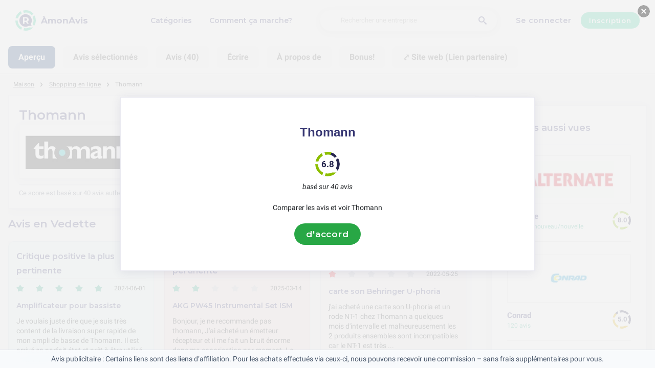

--- FILE ---
content_type: text/html; charset=utf-8
request_url: https://amonavis.fr/shopping-en-ligne/thomann-avis
body_size: 29166
content:
<!DOCTYPE html><html lang="fr-fr"><head><meta charset="utf-8"/><meta http-equiv="content-language" content="fr-fr"><meta name="google-site-verification" content="lZXAkrC8Y_FpaOY3bbtWHhN7S9P7MaZ-lrSDzHrSaaU" /><meta name="google-site-verification" content="MEweNVEcFPXIsvs58K1nBzzOqriObwnwq8Yh92To2XI" /><meta name="commission-factory-verification" content="90e30bbbd18446779ca38aca7e26b631" /><meta name="viewport" content="width=device-width, initial-scale=1, shrink-to-fit=no"/><link rel="preconnect" href="https://fonts.gstatic.com"><link rel="icon" type="image/svg+xml" href="/assets/images/ri-images/logo.svg"><link rel="icon" type="image/svg+xml" href="/assets/images/ri-images/logo-white.svg"><link rel="stylesheet" href="/dist/styles/ri.css?v4=true"/><link rel="search" type="application/opensearchdescription+xml" title="ÀmonAvis" href="/opensearch.xml" /><meta property="og:site_name" content="ÀmonAvis" /><title>Avis Sans Censure: Thomann 2025</title><meta itemprop="name" content="Avis Sans Censure: Thomann 2025"><meta name="twitter:title" content="Avis Sans Censure: Thomann 2025"><meta property="og:title" content="Avis Sans Censure: Thomann 2025" /><meta name="description" content="40 avis sur Thomann en 2025 concernant service, qualité et prix — des éloges aux plaintes. Découvrez ce que les clients pensent vraiment." /><meta itemprop="description" content="40 avis sur Thomann en 2025 concernant service, qualité et prix — des éloges aux plaintes. Découvrez ce que les clients pensent vraiment."><meta name="twitter:description" content="40 avis sur Thomann en 2025 concernant service, qualité et prix — des éloges aux plaintes. Découvrez ce que les clients pensent vraiment."><meta property="og:description" content="40 avis sur Thomann en 2025 concernant service, qualité et prix — des éloges aux plaintes. Découvrez ce que les clients pensent vraiment." /><meta itemprop="image" content="https://amonavis.fr/uploads/files/import/hectorator/thomann-1626592010.png"><meta name="twitter:image:src" content="https://amonavis.fr/img/500/0/https://amonavis.fr/uploads/files/import/hectorator/thomann-1626592010.png"><meta property="og:image" content="https://amonavis.fr/uploads/files/import/hectorator/thomann-1626592010.png" /><meta property="og:type" content="article" /><meta property="article:published_time" content="2021-06-27CEST05:29:39+01:00" /><meta property="article:modified_time" content="2025-07-23CEST22:07:38+01:00" /><link rel="canonical" href="https://amonavis.fr/shopping-en-ligne/thomann-avis" /><meta property="og:url" content="https://amonavis.fr/shopping-en-ligne/thomann-avis" /><link rel="next" href="https://amonavis.fr/shopping-en-ligne/thomann-avis?page=2"><script> 
 enScroll=!1;const lStor=localStorage,sStor=sessionStorage,doc=document,docEl=document.documentElement,docBody=document.body,docLoc=document.location,w=window,s=screen,nav=navigator||{};function a(){const k="G-QEK1MRS9XE",t=()=>Math.floor(Math.random()*1e9)+1,n=()=>Math.floor(Date.now()/1e3),y=()=>(sStor._p||(sStor._p=t()),sStor._p),v=()=>t()+"."+n(),p=()=>(lStor.cid_v4||(lStor.cid_v4=v()),lStor.cid_v4),m=lStor.getItem("cid_v4"),u=()=>m?void 0:enScroll==!0?void 0:"1",l=()=>(sStor.sid||(sStor.sid=n()),sStor.sid),d=()=>{if(!sStor._ss)return sStor._ss="1",sStor._ss;if(sStor.getItem("_ss")=="1")return void 0},r="1",h=()=>{if(sStor.sct)if(enScroll==!0)return sStor.sct;else x=+sStor.getItem("sct")+ +r,sStor.sct=x;else sStor.sct=r;return sStor.sct},e=docLoc.search,f=new URLSearchParams(e),a=["q","s","search","query","keyword"],g=a.some(t=>e.includes("&"+t+"=")||e.includes("?"+t+"=")),i=()=>g==!0?"view_search_results":enScroll==!0?"scroll":"page_view",b=()=>enScroll==!0?"90":void 0,j=()=>{if(i()=="view_search_results"){for(let e of f)if(a.includes(e[0]))return e[1]}else return void 0},o=encodeURIComponent,_=e=>{let t=[];for(let n in e)e.hasOwnProperty(n)&&e[n]!==void 0&&t.push(o(n)+"="+o(e[n]));return t.join("&")},O=!1,C="https://www.google-analytics.com/g/collect",E=_({v:"2",tid:k,_p:y(),sr:(s.width*w.devicePixelRatio+"x"+s.height*w.devicePixelRatio).toString(),ul:(nav.language||void 0).toLowerCase(),cid:p(),_fv:u(),_s:"1",dl:docLoc.origin+docLoc.pathname+e,dt:doc.title||void 0,dr:doc.referrer||void 0,sid:l(),sct:h(),seg:"1",en:i(),"epn.percent_scrolled":b(),"ep.search_term":j(),_ss:d(),_dbg:O?1:void 0}),c=C+"?"+E;if(nav.sendBeacon)nav.sendBeacon(c);else{let e=new XMLHttpRequest;e.open("POST",c,!0)}}a();function sPr(){return(docEl.scrollTop||docBody.scrollTop)/((docEl.scrollHeight||docBody.scrollHeight)-docEl.clientHeight)*100}doc.addEventListener("scroll",sEv,{passive:!0});function sEv(){const e=sPr();if(e<90)return;enScroll=!0,a(),doc.removeEventListener("scroll",sEv,{passive:!0})} 
 </script><script type="application/ld+json" data-business-unit-json-ld="true">{
 "@context": "https://schema.org",
 "@graph": [
 {
 "@type": "Organization",
 "@id": "https://www.reviews-international.com/#/schema/Organization/1",
 "name": "Reviews International",
 "legalName": "Reviews International vof",
 "url": "https://www.reviews-international.com",
 "description": "Read reviews. Write reviews. Find companies.",
 "logo": {
 "@id": "https://www.reviews-international.com/#/schema/ImageObject/Logo/1"
 },
 "email": "support@reviews-international.com",
 "address": {
 "@type": "PostalAddress",
 "@id": "https://www.reviews-international.com/#/schema/PostalAddress/NL",
 "streetAddress": "Brouwersgracht 238",
 "addressLocality": "Amsterdam",
 "addressCountry": "NL",
 "postalCode": "1013HE Amsterdam"
 }
 },
 {
 "@type": "Organization",
 "@id": "https://amonavis.fr/#/schema/Organization/Redaktion",
 "name": "ÀmonAvis Rédaction",
 "url": "https://amonavis.fr/",
 "description": "La rédaction d'ÀmonAvis est responsable de la gestion du contenu, de la classification et de l'assurance qualité des informations sur la plateforme.",
 "parentOrganization": {
 "@id": "https://www.reviews-international.com/#/schema/Organization/1"
 }
 },
 {
 "@type": "ImageObject",
 "@id": "https://www.reviews-international.com/#/schema/ImageObject/Logo/1",
 "url": "https://reviews-international.com/logo.png",
 "contentUrl": "https://reviews-international.com/logo.png",
 "width": {
 "@type": "QuantitativeValue",
 "value": 512,
 "unitCode": "E37",
 "unitText": "pixel"
 },
 "height": {
 "@type": "QuantitativeValue",
 "value": 512,
 "unitCode": "E37",
 "unitText": "pixel"
 },
 "caption": "Reviews International Logo",
 "name": "Reviews International"
 },
 {
 "@type": "WebSite",
 "@id": "https://amonavis.fr/#/schema/WebSite/1",
 "url": "https://amonavis.fr/",
 "name": "ÀmonAvis",
 "description": "Expériences et avis de vrais clients. Lisez et partagez des avis honnêtes sur des milliers d'entreprises et aidez les autres dans leur choix..",
 "publisher": {
 "@id": "https://www.reviews-international.com/#/schema/Organization/1"
 },
 "copyrightHolder": {
 "@id": "https://www.reviews-international.com/#/schema/Organization/1"
 },
 "potentialAction": [
 {
 "@type": "SearchAction",
 "target": {
 "@type": "EntryPoint",
 "urlTemplate": "https://amonavis.fr/recherche?q={search_term_string}"
 },
 "query-input": "required name=search_term_string"
 }
 ],
 "inLanguage": "fr_FR"
 },
 {
 "@type": "WebPage",
 "@id": "https://amonavis.fr/shopping-en-ligne/thomann-avis",
 "url": "https://amonavis.fr/shopping-en-ligne/thomann-avis",
 "name": "Thomann Avis",
 "description": "40 avis sur Thomann en [year] concernant service, qualité et prix — des éloges aux plaintes. Découvrez ce que les clients pensent vraiment.",
 "isPartOf": {
 "@id": "https://amonavis.fr/#/schema/WebSite/1"
 },
 "inLanguage": "fr_FR",
 "breadcrumb": {
 "@id": "https://amonavis.fr/shopping-en-ligne/thomann-avis/#/schema/BreadcrumbList/1"
 },
 "about": {
 "@id": "https://amonavis.fr/shopping-en-ligne/thomann-avis"
 },
 "mainEntity": {
 "@id": "https://amonavis.fr/#/schema/Organization/www.thomann.de"
 },
 "primaryImageOfPage": {
 "@id": "https://amonavis.fr/#/schema/ImageObject/www.thomann.de"
 },
 "hasPart": {
 "@id": "https://amonavis.fr/#/schema/DataSet/www.thomann.de/1"
 },
 "reviewedBy": {
 "@type": "Organization"
 },
 "dateModified": "2025-07-23"
 },
 {
 "@type": "BreadcrumbList",
 "@id": "https://amonavis.fr/shopping-en-ligne/thomann-avis/#/schema/BreadcrumbList/1",
 "itemListElement": [
 {
 "@type": "ListItem",
 "position": 1,
 "name": "Home",
 "item": "https://amonavis.fr/",
 "sameAs": "https://amonavis.fr/"
 },
 {
 "@type": "ListItem",
 "position": 2,
 "name": "Shopping en ligne",
 "item": "https://amonavis.fr/shopping-en-ligne",
 "sameAs": "https://amonavis.fr/shopping-en-ligne"
 },
 {
 "@type": "ListItem",
 "position": 3,
 "name": "Thomann Avis",
 "item": {
 "@id": "https://amonavis.fr/shopping-en-ligne/thomann-avis"
 }
 }
 ]
 },
 {
 "@type": "ImageObject",
 "@id": "https://amonavis.fr/#/schema/ImageObject/www.thomann.de",
 "url": "https://amonavis.fr/uploads/files/import/hectorator/thomann-1626592010.png",
 "contentUrl": "https://amonavis.fr/uploads/files/import/hectorator/thomann-1626592010.png"
 },
 {
 "@type": "LocalBusiness",
 "@id": "https://amonavis.fr/#/schema/Organization/www.thomann.de",
 "url": "https://amonavis.fr/shopping-en-ligne/thomann-avis",
 "sameAs": "https://www.thomann.de",
 "name": "Thomann",
 "description": "Thomann",
 "email": "info@thomann.de",
 "telephone": "+499546922366",
 "address": {
 "@type": "PostalAddress",
 "streetAddress": "Hans-Thomann-Str. 1","addressLocality": "Burgebrach","postalCode": "96138","addressCountry": "Allemagne" },
 "image": {
 "@id": "https://amonavis.fr/#/schema/ImageObject/www.thomann.de"
 },
 "aggregateRating": {
 "@type": "AggregateRating",
 "bestRating": "5",
 "worstRating": "1",
 "ratingValue": "3.4",
 "reviewCount": "41"
 }
 ,"review": [
 {
 "@type": "Review",
 "@id": "https://amonavis.fr/#/schema/Review/www.thomann.de/261310"
 }
 , {
 "@type": "Review",
 "@id": "https://amonavis.fr/#/schema/Review/www.thomann.de/261070"
 }
 , {
 "@type": "Review",
 "@id": "https://amonavis.fr/#/schema/Review/www.thomann.de/113902"
 }
 , {
 "@type": "Review",
 "@id": "https://amonavis.fr/#/schema/Review/www.thomann.de/9176"
 }
 , {
 "@type": "Review",
 "@id": "https://amonavis.fr/#/schema/Review/www.thomann.de/113905"
 }
 , {
 "@type": "Review",
 "@id": "https://amonavis.fr/#/schema/Review/www.thomann.de/113889"
 }
 , {
 "@type": "Review",
 "@id": "https://amonavis.fr/#/schema/Review/www.thomann.de/113898"
 }
 , {
 "@type": "Review",
 "@id": "https://amonavis.fr/#/schema/Review/www.thomann.de/113901"
 }
 , {
 "@type": "Review",
 "@id": "https://amonavis.fr/#/schema/Review/www.thomann.de/113899"
 }
 , {
 "@type": "Review",
 "@id": "https://amonavis.fr/#/schema/Review/www.thomann.de/113891"
 }
 , {
 "@type": "Review",
 "@id": "https://amonavis.fr/#/schema/Review/www.thomann.de/113903"
 }
 , {
 "@type": "Review",
 "@id": "https://amonavis.fr/#/schema/Review/www.thomann.de/113904"
 }
 , {
 "@type": "Review",
 "@id": "https://amonavis.fr/#/schema/Review/www.thomann.de/113895"
 }
 , {
 "@type": "Review",
 "@id": "https://amonavis.fr/#/schema/Review/www.thomann.de/113888"
 }
 , {
 "@type": "Review",
 "@id": "https://amonavis.fr/#/schema/Review/www.thomann.de/113906"
 }
 , {
 "@type": "Review",
 "@id": "https://amonavis.fr/#/schema/Review/www.thomann.de/113890"
 }
 , {
 "@type": "Review",
 "@id": "https://amonavis.fr/#/schema/Review/www.thomann.de/113892"
 }
 , {
 "@type": "Review",
 "@id": "https://amonavis.fr/#/schema/Review/www.thomann.de/113893"
 }
 , {
 "@type": "Review",
 "@id": "https://amonavis.fr/#/schema/Review/www.thomann.de/113896"
 }
 , {
 "@type": "Review",
 "@id": "https://amonavis.fr/#/schema/Review/www.thomann.de/113897"
 }
 ]
 }
 ,{
 "@type": "Review",
 "@id": "https://amonavis.fr/#/schema/Review/www.thomann.de/261310",
 "itemReviewed": {
 "@id": "https://amonavis.fr/#/schema/Organization/www.thomann.de"
 },
 "author": {
 "@type": "Person",
 "name": "Alexiel" },
 "datePublished": "2025-07-23CEST22:07:387200",
 "headline": "Batterie",
 "reviewBody": "Batterie reçue le 11 juillet, un tom bousillé signalé le 12 juillet, le 23 juillet, après de nombreux échanges infructueux pour obtenir un échange, on me dit finalement qu&#039;un transporteur passera peut-être un jour récupérer mon colis, pour peut-être me le renvoyer tel quel, alors je dois rester chez moi pour pouvoir refuser la livraison si c&#039;est le cas. Si je parviens à refuser la livraison, le colis sera envoyé à Thomann et peut-être qu&#039;ils m&#039;enverront un remplacement s&#039;ils estiment qu&#039;une fissure de 10cm sur un tom constitue un dégât majeur. 
J&#039;ai dépensé 3000€, je n&#039;ai pas de batterie, et je n&#039;ai aucune certitude d&#039;en avoir une un jour. Je n&#039;aurais jamais dû passer commande chez eux.",
 "reviewRating": {
 "@type": "Rating",
 "bestRating": "5",
 "worstRating": "1",
 "ratingValue": "1.5"
 },
 "publisher": {
 "@id": "https://www.reviews-international.com/#/schema/Organization/1"
 },
 "inLanguage": "fr_FR"
 }
 ,{
 "@type": "Review",
 "@id": "https://amonavis.fr/#/schema/Review/www.thomann.de/261070",
 "itemReviewed": {
 "@id": "https://amonavis.fr/#/schema/Organization/www.thomann.de"
 },
 "author": {
 "@type": "Person",
 "name": "DE SMET" },
 "datePublished": "2025-03-14CET10:57:083600",
 "headline": "AKG PW45 Instrumental Set ISM",
 "reviewBody": "Bonjour, je ne recommande pas thomann, J&#039;ai acheté un émetteur récepteur et il me fait un bruit énorme dans ma sonorisation par moment. Le materiel est garantie et il ne trouve pas d&#039;où vient le problème. 
Donc il me renvoi le matériel défectueux que je ne peut pas utiliser.",
 "reviewRating": {
 "@type": "Rating",
 "bestRating": "5",
 "worstRating": "1",
 "ratingValue": "1.75"
 },
 "publisher": {
 "@id": "https://www.reviews-international.com/#/schema/Organization/1"
 },
 "inLanguage": "fr_FR"
 }
 ,{
 "@type": "Review",
 "@id": "https://amonavis.fr/#/schema/Review/www.thomann.de/113902",
 "itemReviewed": {
 "@id": "https://amonavis.fr/#/schema/Organization/www.thomann.de"
 },
 "author": {
 "@type": "Person",
 "name": "Gimenez" },
 "datePublished": "2024-06-01CEST03:39:267200",
 "headline": "Amplificateur pour bassiste",
 "reviewBody": "Je voulais juste dire que je suis très content de la livraison super rapide de mon ampli de basse de Thomann. Il est arrivé en parfait état et prêt à être utilisé. Le service clientèle était super sympa et a répondu à toutes mes questions rapidement. En plus, les prix étaient vraiment compétitifs par rapport à d&#039;autres sites.",
 "reviewRating": {
 "@type": "Rating",
 "bestRating": "5",
 "worstRating": "1",
 "ratingValue": "4.75"
 },
 "publisher": {
 "@id": "https://www.reviews-international.com/#/schema/Organization/1"
 },
 "inLanguage": "fr_FR"
 }
 ,{
 "@type": "Review",
 "@id": "https://amonavis.fr/#/schema/Review/www.thomann.de/9176",
 "itemReviewed": {
 "@id": "https://amonavis.fr/#/schema/Organization/www.thomann.de"
 },
 "author": {
 "@type": "Person",
 "name": "Josephine" },
 "datePublished": "2024-05-24CEST12:43:277200",
 "headline": "Cymbale à 583€",
 "reviewBody": "Très mauvaise expérience. 
J&#039;ai commandé une cymbale d&#039;une valeur de 583€ et j&#039;ai reçu un colis en extrêmement mauvais état. Il était éventré des deux côtés, le scotch était enlevé comme si on avait fouillé dans le colis. Le service client n&#039;a rien fait à part me présenter ses &quot;excuses&quot; car ils se déresponsabilisent totalement du service de livraison. Ils n&#039;ont fait aucun geste commercial malgré la somme de l&#039;achat. Lorsque l&#039;on achète un article à ce prix, on s&#039;attend à un service à la hauteur. Je ne recommande pas du tout.",
 "reviewRating": {
 "@type": "Rating",
 "bestRating": "5",
 "worstRating": "1",
 "ratingValue": "2.75"
 },
 "publisher": {
 "@id": "https://www.reviews-international.com/#/schema/Organization/1"
 },
 "inLanguage": "fr_FR"
 }
 ,{
 "@type": "Review",
 "@id": "https://amonavis.fr/#/schema/Review/www.thomann.de/113905",
 "itemReviewed": {
 "@id": "https://amonavis.fr/#/schema/Organization/www.thomann.de"
 },
 "author": {
 "@type": "Person",
 "name": "Richard Michel" },
 "datePublished": "2024-05-16CEST03:39:437200",
 "headline": "Achat d&#039;une guitare acoustique en bois",
 "reviewBody": "J&#039;ai vécu une expérience géniale avec Thomann! J&#039;ai commandé une guitare acoustique en bois et je l&#039;adore vraiment! Le son est incroyable et je suis vraiment content de mon achat. Cependant, la livraison était vraiment mauvaise. Le colis était totalement abîmé, on aurait dit qu&#039;il avait été utilisé comme un ballon de football. De plus, le livreur était très désagréable. J&#039;étais tellement inquiet que ma guitare soit endommagée, mais heureusement, elle était en parfait état.",
 "reviewRating": {
 "@type": "Rating",
 "bestRating": "5",
 "worstRating": "1",
 "ratingValue": "3.25"
 },
 "publisher": {
 "@id": "https://www.reviews-international.com/#/schema/Organization/1"
 },
 "inLanguage": "fr_FR"
 }
 ,{
 "@type": "Review",
 "@id": "https://amonavis.fr/#/schema/Review/www.thomann.de/113889",
 "itemReviewed": {
 "@id": "https://amonavis.fr/#/schema/Organization/www.thomann.de"
 },
 "author": {
 "@type": "Person",
 "name": "Durand" },
 "datePublished": "2024-05-15CEST03:38:187200",
 "headline": "Commande incomplète",
 "reviewBody": "J&#039;ai passé une commande de matériel récemment et comme d&#039;habitude, j&#039;étais satisfait jusqu&#039;à maintenant. Mais j&#039;ai eu un petit problème, ma commande était incomplète !",
 "reviewRating": {
 "@type": "Rating",
 "bestRating": "5",
 "worstRating": "1",
 "ratingValue": "4.75"
 },
 "publisher": {
 "@id": "https://www.reviews-international.com/#/schema/Organization/1"
 },
 "inLanguage": "fr_FR"
 }
 ,{
 "@type": "Review",
 "@id": "https://amonavis.fr/#/schema/Review/www.thomann.de/113898",
 "itemReviewed": {
 "@id": "https://amonavis.fr/#/schema/Organization/www.thomann.de"
 },
 "author": {
 "@type": "Person",
 "name": "Francois" },
 "datePublished": "2024-05-04CEST03:39:037200",
 "headline": "Guitare douteuse ",
 "reviewBody": "J&#039;ai eu une expérience vraiment décevante récemment avec un achat que j&#039;ai passé chez Thomann. J&#039;ai acheté plusieurs guitares chez eux au fil des ans et tout s&#039;était toujours bien passé jusqu&#039;à maintenant. La dernière guitare que j&#039;ai reçue était clairement déjà utilisée, toute rayée et abîmée. Quand j&#039;ai exprimé mon mécontentement, j&#039;ai reçu une réponse très froide qui me disait simplement comment renvoyer le produit. J&#039;avais l&#039;impression d&#039;être juste un numéro parmi tant d&#039;autres pour eux. C&#039;est vraiment décevant de voir une entreprise agir de cette façon. Dans l&#039;ensemble, je suis vraiment déçu de mon expérience récente avec eux.",
 "reviewRating": {
 "@type": "Rating",
 "bestRating": "5",
 "worstRating": "1",
 "ratingValue": "3"
 },
 "publisher": {
 "@id": "https://www.reviews-international.com/#/schema/Organization/1"
 },
 "inLanguage": "fr_FR"
 }
 ,{
 "@type": "Review",
 "@id": "https://amonavis.fr/#/schema/Review/www.thomann.de/113901",
 "itemReviewed": {
 "@id": "https://amonavis.fr/#/schema/Organization/www.thomann.de"
 },
 "author": {
 "@type": "Person",
 "name": "A. Joseph" },
 "datePublished": "2024-05-02CEST03:39:217200",
 "headline": "Ma commande modifiée",
 "reviewBody": "J&#039;ai été vraiment surpris par la rapidité et l&#039;efficacité de l&#039;équipe Thomann lorsque j&#039;ai demandé à modifier ma commande. Ils ont répondu très rapidement et ont fait attention à chacune de mes demandes. Un grand merci à eux pour leur excellent service !",
 "reviewRating": {
 "@type": "Rating",
 "bestRating": "5",
 "worstRating": "1",
 "ratingValue": "5"
 },
 "publisher": {
 "@id": "https://www.reviews-international.com/#/schema/Organization/1"
 },
 "inLanguage": "fr_FR"
 }
 ,{
 "@type": "Review",
 "@id": "https://amonavis.fr/#/schema/Review/www.thomann.de/113899",
 "itemReviewed": {
 "@id": "https://amonavis.fr/#/schema/Organization/www.thomann.de"
 },
 "author": {
 "@type": "Person",
 "name": "Isaac Fournier" },
 "datePublished": "2024-04-26CEST03:39:077200",
 "headline": "Produits de qualité, support et SAV exceptionnels",
 "reviewBody": "J&#039;ai passé plusieurs commandes et je dois dire que la qualité des produits est top. Chaque fois que j&#039;ai demandé des conseils, le support client a été super réactif et m&#039;a donné des réponses claires. Le service après-vente a aussi été super efficace et rapide dans mes interactions avec eux.",
 "reviewRating": {
 "@type": "Rating",
 "bestRating": "5",
 "worstRating": "1",
 "ratingValue": "5"
 },
 "publisher": {
 "@id": "https://www.reviews-international.com/#/schema/Organization/1"
 },
 "inLanguage": "fr_FR"
 }
 ,{
 "@type": "Review",
 "@id": "https://amonavis.fr/#/schema/Review/www.thomann.de/113891",
 "itemReviewed": {
 "@id": "https://amonavis.fr/#/schema/Organization/www.thomann.de"
 },
 "author": {
 "@type": "Person",
 "name": "B. Guillet" },
 "datePublished": "2024-04-19CEST03:38:277200",
 "headline": "mélodica avec problème de fausse note",
 "reviewBody": "J&#039;ai été déçu par la qualité du mélodica que j&#039;ai acheté chez vous. Il a toujours eu des problèmes de fausse note et n&#039;a pas été bien entretenu. Cependant, après 14 mois, j&#039;ai décidé de contacter votre service client. Ils ont été très réactifs et m&#039;ont envoyé un bon de retour sans hésitation. Et pour couronner le tout, ils m&#039;ont renvoyé un tout nouveau mélodica sans même me prévenir. Un service client impeccable!",
 "reviewRating": {
 "@type": "Rating",
 "bestRating": "5",
 "worstRating": "1",
 "ratingValue": "4.75"
 },
 "publisher": {
 "@id": "https://www.reviews-international.com/#/schema/Organization/1"
 },
 "inLanguage": "fr_FR"
 }
 ,{
 "@type": "Review",
 "@id": "https://amonavis.fr/#/schema/Review/www.thomann.de/113903",
 "itemReviewed": {
 "@id": "https://amonavis.fr/#/schema/Organization/www.thomann.de"
 },
 "author": {
 "@type": "Person",
 "name": "M. Delahaye" },
 "datePublished": "2024-04-11CEST03:39:307200",
 "headline": "Bundle de matériel DJ",
 "reviewBody": "Salut tout le monde, j&#039;ai acheté récemment un ensemble de matériel DJ sur Thomann et c&#039;était super simple et rapide pour passer ma commande. Une petite suggestion, ce serait top si les pièces détachées des ensembles étaient standardisées pour que je puisse commander des accessoires séparément plus facilement.",
 "reviewRating": {
 "@type": "Rating",
 "bestRating": "5",
 "worstRating": "1",
 "ratingValue": "4.5"
 },
 "publisher": {
 "@id": "https://www.reviews-international.com/#/schema/Organization/1"
 },
 "inLanguage": "fr_FR"
 }
 ,{
 "@type": "Review",
 "@id": "https://amonavis.fr/#/schema/Review/www.thomann.de/113904",
 "itemReviewed": {
 "@id": "https://amonavis.fr/#/schema/Organization/www.thomann.de"
 },
 "author": {
 "@type": "Person",
 "name": "Charlotte" },
 "datePublished": "2024-03-29CET03:39:373600",
 "headline": "instrumentation, rapide, retour facile",
 "reviewBody": "J&#039;ai acheté de nouveaux instruments de musique en mai 2024 et j&#039;ai été agréablement surpris par la rapidité de la livraison. Cependant, j&#039;ai fait une petite erreur sur ma commande et j&#039;ai dû renvoyer l&#039;un des articles. Heureusement, la procédure de retour était gratuite et très simple à suivre. Je recommande vivement ce service pour sa facilité d&#039;utilisation et sa rapidité.",
 "reviewRating": {
 "@type": "Rating",
 "bestRating": "5",
 "worstRating": "1",
 "ratingValue": "4.75"
 },
 "publisher": {
 "@id": "https://www.reviews-international.com/#/schema/Organization/1"
 },
 "inLanguage": "fr_FR"
 }
 ,{
 "@type": "Review",
 "@id": "https://amonavis.fr/#/schema/Review/www.thomann.de/113895",
 "itemReviewed": {
 "@id": "https://amonavis.fr/#/schema/Organization/www.thomann.de"
 },
 "author": {
 "@type": "Person",
 "name": "Traore" },
 "datePublished": "2024-03-26CET03:38:473600",
 "headline": "Compréhension rapide et bonne qualité",
 "reviewBody": "À mon avis, ce qui ressort le plus de cet achat, c&#039;est la bonne qualité du produit à un prix raisonnable. Mais ce qui m&#039;a vraiment impressionné, c&#039;est le service après-vente exceptionnel que j&#039;ai eu. C&#039;est tellement rare de nos jours de trouver une entreprise qui prend vraiment soin de ses clients et qui assure un suivi complet en cas de souci. J&#039;espère sincèrement que ce niveau de service va continuer, car c&#039;est ce qui fait toute la différence.",
 "reviewRating": {
 "@type": "Rating",
 "bestRating": "5",
 "worstRating": "1",
 "ratingValue": "5"
 },
 "publisher": {
 "@id": "https://www.reviews-international.com/#/schema/Organization/1"
 },
 "inLanguage": "fr_FR"
 }
 ,{
 "@type": "Review",
 "@id": "https://amonavis.fr/#/schema/Review/www.thomann.de/113888",
 "itemReviewed": {
 "@id": "https://amonavis.fr/#/schema/Organization/www.thomann.de"
 },
 "author": {
 "@type": "Person",
 "name": "Franck Descamps" },
 "datePublished": "2024-03-19CET03:38:153600",
 "headline": "Commande groupée avec un article manquant",
 "reviewBody": "J&#039;ai récemment passé une commande groupée sur Thomann et j&#039;ai eu un petit souci car il me manquait un accessoire essentiel pour ma batterie électronique. J&#039;ai donc décidé de contacter leur service client en leur envoyant une photo de ma commande incomplète. Grâce à leur réactivité, ils ont rapidement identifié l&#039;article manquant et me l&#039;ont renvoyé juste à temps, 3 jours avant un concert important. Je dois souligner que je vis à Tahiti, à plus de 20 000 km de la France, et malgré cette énorme distance, Thomann a été extrêmement efficace.",
 "reviewRating": {
 "@type": "Rating",
 "bestRating": "5",
 "worstRating": "1",
 "ratingValue": "5"
 },
 "publisher": {
 "@id": "https://www.reviews-international.com/#/schema/Organization/1"
 },
 "inLanguage": "fr_FR"
 }
 ,{
 "@type": "Review",
 "@id": "https://amonavis.fr/#/schema/Review/www.thomann.de/113906",
 "itemReviewed": {
 "@id": "https://amonavis.fr/#/schema/Organization/www.thomann.de"
 },
 "author": {
 "@type": "Person",
 "name": "A. Pichon" },
 "datePublished": "2024-02-16CET03:39:503600",
 "headline": "Achat d&#039;un clavier MIDI",
 "reviewBody": "Mon expérience d&#039;achat chez Thomann était super ! Le site était très facile à utiliser et j&#039;ai vite trouvé le clavier MIDI que je voulais. J&#039;ai été agréablement surpris par la description détaillée du produit et les avis des autres clients m&#039;ont vraiment aidé à me décider. Passer ma commande a été simple et j&#039;ai reçu un email de confirmation tout de suite après. J&#039;ai aimé avoir plusieurs choix de livraison et j&#039;ai finalement opté pour la livraison standard. Mon colis est bien arrivé à temps et en bon état. Aucun souci avec ma commande, je recommande Thomann à tous ceux qui cherchent du bon matériel musical.",
 "reviewRating": {
 "@type": "Rating",
 "bestRating": "5",
 "worstRating": "1",
 "ratingValue": "4.75"
 },
 "publisher": {
 "@id": "https://www.reviews-international.com/#/schema/Organization/1"
 },
 "inLanguage": "fr_FR"
 }
 ,{
 "@type": "Review",
 "@id": "https://amonavis.fr/#/schema/Review/www.thomann.de/113890",
 "itemReviewed": {
 "@id": "https://amonavis.fr/#/schema/Organization/www.thomann.de"
 },
 "author": {
 "@type": "Person",
 "name": "Gimenez" },
 "datePublished": "2024-02-12CET03:38:223600",
 "headline": "Advice on light fixture mounting system",
 "reviewBody": "J&#039;avais besoin d&#039;infos sur un adaptateur pour mon système de pince pour les lumières de mon spectacle. Il y en a tellement de différents types! Après avoir discuté avec un conseiller, j&#039;ai reçu un mail me donnant le bon modèle pour ma configuration. Merci à Thomann pour leur efficacité et leurs conseillers vraiment à l&#039;écoute, c&#039;est top!",
 "reviewRating": {
 "@type": "Rating",
 "bestRating": "5",
 "worstRating": "1",
 "ratingValue": "4.75"
 },
 "publisher": {
 "@id": "https://www.reviews-international.com/#/schema/Organization/1"
 },
 "inLanguage": "fr_FR"
 }
 ,{
 "@type": "Review",
 "@id": "https://amonavis.fr/#/schema/Review/www.thomann.de/113892",
 "itemReviewed": {
 "@id": "https://amonavis.fr/#/schema/Organization/www.thomann.de"
 },
 "author": {
 "@type": "Person",
 "name": "Marcel Peltier" },
 "datePublished": "2024-02-08CET03:38:323600",
 "headline": "guitare électrique",
 "reviewBody": "Salut, je voulais te dire mon avis sur Thomann. Récemment, j&#039;ai acheté une guitare électrique et je dois dire que je suis vraiment impressionné. La qualité du produit était top, la livraison était rapide et le service client impeccable. J&#039;ai même reçu des conseils utiles de leur part au téléphone. Thomann, c&#039;est clairement une équipe de pros et je les recommande chaudement. J&#039;ai hâte de passer ma prochaine commande chez eux. Amicalement.",
 "reviewRating": {
 "@type": "Rating",
 "bestRating": "5",
 "worstRating": "1",
 "ratingValue": "5"
 },
 "publisher": {
 "@id": "https://www.reviews-international.com/#/schema/Organization/1"
 },
 "inLanguage": "fr_FR"
 }
 ,{
 "@type": "Review",
 "@id": "https://amonavis.fr/#/schema/Review/www.thomann.de/113893",
 "itemReviewed": {
 "@id": "https://amonavis.fr/#/schema/Organization/www.thomann.de"
 },
 "author": {
 "@type": "Person",
 "name": "T. Hoarau" },
 "datePublished": "2024-02-06CET03:38:403600",
 "headline": "Guitare électrique",
 "reviewBody": "Récemment, je me suis offert une guitare électrique et je dois dire que je suis super content de mon achat. D&#039;abord, je veux dire que le service client était top. Les gens qui m&#039;ont aidé étaient vraiment pros et ont répondu à toutes mes questions de façon claire, ce qui a bien simplifié tout le processus d&#039;achat. En plus, le site était super facile à utiliser, j&#039;ai pu trouver ce que je cherchais en un rien de temps.&lt;br&gt;En ce qui concerne le prix, je trouve que c&#039;était une affaire. La guitare est de super qualité pour un prix compétitif. Et la livraison était rapide et efficace. Le colis est arrivé en parfait état grâce à un emballage soigné qui a bien protégé la guitare pendant le transport. En gros, je recommande chaudement Thomann pour tout ce qui concerne les instruments de musique.",
 "reviewRating": {
 "@type": "Rating",
 "bestRating": "5",
 "worstRating": "1",
 "ratingValue": "5"
 },
 "publisher": {
 "@id": "https://www.reviews-international.com/#/schema/Organization/1"
 },
 "inLanguage": "fr_FR"
 }
 ,{
 "@type": "Review",
 "@id": "https://amonavis.fr/#/schema/Review/www.thomann.de/113896",
 "itemReviewed": {
 "@id": "https://amonavis.fr/#/schema/Organization/www.thomann.de"
 },
 "author": {
 "@type": "Person",
 "name": "Claudine" },
 "datePublished": "2024-01-27CET03:38:523600",
 "headline": "Système de sonorisation",
 "reviewBody": "J&#039;ai acheté récemment un système de son sur Thomann et j&#039;ai vraiment été content de mon expérience. La commande était simple à faire et j&#039;ai même eu des conseils d&#039;experts avant de finaliser mon achat. Le produit est arrivé vite et en parfait état. J&#039;ai aussi aimé la politique de retour flexible au cas où le produit ne serait pas ce que je voulais. En bref, une expérience d&#039;achat satisfaisante de A à Z.",
 "reviewRating": {
 "@type": "Rating",
 "bestRating": "5",
 "worstRating": "1",
 "ratingValue": "4.75"
 },
 "publisher": {
 "@id": "https://www.reviews-international.com/#/schema/Organization/1"
 },
 "inLanguage": "fr_FR"
 }
 ,{
 "@type": "Review",
 "@id": "https://amonavis.fr/#/schema/Review/www.thomann.de/113897",
 "itemReviewed": {
 "@id": "https://amonavis.fr/#/schema/Organization/www.thomann.de"
 },
 "author": {
 "@type": "Person",
 "name": "Alexandre" },
 "datePublished": "2024-01-19CET03:38:583600",
 "headline": "divers équipements de musique",
 "reviewBody": "Malgré quelques pépins avec mes achats chez Thomann, je dois dire que le service après-vente a été excellent. J&#039;ai rencontré des problèmes avec plusieurs articles que j&#039;avais achetés, comme un clavier, une guitare électrique et un siège de batterie, mais Thomann a toujours pris en charge les réparations et les remplacements nécessaires. Même après la fin de la garantie de 3 ans, ils ont continué à m&#039;aider et à trouver des solutions pour mes problèmes. Je n&#039;ai eu aucun souci avec les livraisons et les retours, tout s&#039;est bien passé. Je dois dire que je suis vraiment heureux du service client et de la manière dont Thomann gère les réclamations et les demandes d&#039;aide.",
 "reviewRating": {
 "@type": "Rating",
 "bestRating": "5",
 "worstRating": "1",
 "ratingValue": "4.75"
 },
 "publisher": {
 "@id": "https://www.reviews-international.com/#/schema/Organization/1"
 },
 "inLanguage": "fr_FR"
 }
 
 ]
}</script><script type="application/ld+json" data-business-unit-json-ld-dataset="true">{
 "@context": [
 "https://schema.org",
 {
 "csvw": "http://www.w3.org/ns/csvw#"
 }
 ],
 "@graph": {
 "@type": "Dataset",
 "@id": "https://amonavis.fr/#/schema/DataSet/www.thomann.de/1",
 "name": "Thomann",
 "description": "Diagram with review-data of Thomann, by Reviews International.",
 "license" : "https://creativecommons.org/publicdomain/zero/1.0/",
 "isAccessibleForFree" : true,
 "creator": {
 "@id": "https://www.reviews-international.com/#/schema/Organization/1"
 },
 "publisher": {
 "@id": "https://www.reviews-international.com/#/schema/Organization/1"
 },
 "about": {
 "@id": "https://amonavis.fr/#/schema/Organization/www.thomann.de"
 },
 "mainEntity": {
 "@type": "Table",
 "csvw:tableSchema": {
 "csvw:columns": [
 {
 "csvw:name": "1 star",
 "csvw:datatype": "integer",
 "csvw:cells": [
 {
 "csvw:value": "10",
 "csvw:notes": [
 "24%"
 ]
 }
 ]
 },
 {
 "csvw:name": "2 stars",
 "csvw:datatype": "integer",
 "csvw:cells": [
 {
 "csvw:value": "6",
 "csvw:notes": [
 "15%"
 ]
 }
 ]
 },
 {
 "csvw:name": "3 stars",
 "csvw:datatype": "integer",
 "csvw:cells": [
 {
 "csvw:value": "6",
 "csvw:notes": [
 "15%"
 ]
 }
 ]
 },
 {
 "csvw:name": "4 stars",
 "csvw:datatype": "integer",
 "csvw:cells": [
 {
 "csvw:value": "11",
 "csvw:notes": [
 "27%"
 ]
 }
 ]
 },
 {
 "csvw:name": "5 stars",
 "csvw:datatype": "integer",
 "csvw:cells": [
 {
 "csvw:value": "8",
 "csvw:notes": [
 "20%"
 ]
 }
 ]
 },
 {
 "csvw:name": "Total",
 "csvw:datatype": "integer",
 "csvw:cells": [
 {
 "csvw:value": "41",
 "csvw:notes": [
 "100%"
 ]
 }
 ]
 }
 ]
 }
 }
 }
 }
 </script></head><body><svg style="display: none;"><defs><svg
 id="spinner-cart-icon"
 viewBox="0 0 24 24"
 preserveAspectRatio="xMaxYMax meet"
 ><path d="M8.7,22.2a2.4,2.4,0,1,0,2.4,2.4A2.4,2.4,0,0,0,8.7,22.2ZM1.5,3V5.4H3.9l4.32,9.108L6.6,17.448A2.32,2.32,0,0,0,6.3,18.6,2.407,2.407,0,0,0,8.7,21H23.1V18.6H9.2a.3.3,0,0,1-.3-.3l.036-.144L10.02,16.2h8.94a2.389,2.389,0,0,0,2.1-1.236l4.3-7.788A1.172,1.172,0,0,0,25.5,6.6a1.2,1.2,0,0,0-1.2-1.2H6.552L5.424,3ZM20.7,22.2a2.4,2.4,0,1,0,2.4,2.4A2.4,2.4,0,0,0,20.7,22.2Z" transform="translate(-1.5 -3)"/></svg><svg 
 id="spinner-support-icon"
 viewBox="0 0 24 24"
 preserveAspectRatio="xMaxYMax meet"
 ><path d="M5,9.75a1.5,1.5,0,0,0-1.5-1.5H2.75a3,3,0,0,0-3,3V13.5a3,3,0,0,0,3,3H3.5A1.5,1.5,0,0,0,5,15ZM21.25,16.5a3,3,0,0,0,3-3V11.25a3,3,0,0,0-3-3H20.5A1.5,1.5,0,0,0,19,9.75V15a1.5,1.5,0,0,0,1.5,1.5ZM12,0A12.228,12.228,0,0,0,0,12v.75a.75.75,0,0,0,.75.75H1.5a.75.75,0,0,0,.75-.75V12a9.75,9.75,0,0,1,19.5,0h-.006c0,.114.006,7.768.006,7.768a1.982,1.982,0,0,1-1.982,1.982H18a2.25,2.25,0,0,0-2.25-2.25h-1.5a2.25,2.25,0,0,0,0,4.5h5.518A4.232,4.232,0,0,0,24,19.768V12A12.228,12.228,0,0,0,12,0Z" transform="translate(0.25)"/></svg><svg
 id="spinner-price-icon"
 viewBox="0 0 24 24"
 preserveAspectRatio="xMaxYMax meet"
 ><path d="M16.645,22.7a.642.642,0,0,0-.773-.5,11.255,11.255,0,0,1-2.434.29,6.9,6.9,0,0,1-6.507-4.578h6.09a.643.643,0,0,0,.627-.5l.341-1.519a.643.643,0,0,0-.627-.784H6.173a11.565,11.565,0,0,1,.007-2.263h7.853a.643.643,0,0,0,.628-.505l.349-1.594a.643.643,0,0,0-.628-.78H6.974a6.728,6.728,0,0,1,6.3-4.019,10.493,10.493,0,0,1,2.028.222.643.643,0,0,0,.75-.462L16.7,3.328a.642.642,0,0,0-.5-.8,15.6,15.6,0,0,0-2.822-.279A11.449,11.449,0,0,0,2.415,9.964H.643A.643.643,0,0,0,0,10.607V12.2a.643.643,0,0,0,.643.643H1.8a15.9,15.9,0,0,0-.01,2.263H.643A.643.643,0,0,0,0,15.75v1.519a.643.643,0,0,0,.643.643H2.256A11.222,11.222,0,0,0,13.373,26.25a13.362,13.362,0,0,0,3.273-.417.643.643,0,0,0,.471-.748L16.645,22.7Z" transform="translate(0 -2.25)"/></svg><svg
 id="spinner-delivery-icon"
 viewBox="0 0 24 24"
 preserveAspectRatio="xMaxYMax meet"
 ><path d="M23.4,13.2h-.6V9.146a1.8,1.8,0,0,0-.529-1.271L18.525,4.129A1.8,1.8,0,0,0,17.254,3.6H15.6V1.8A1.8,1.8,0,0,0,13.8,0H1.8A1.8,1.8,0,0,0,0,1.8v12a1.8,1.8,0,0,0,1.8,1.8h.6a3.6,3.6,0,1,0,7.2,0h4.8a3.6,3.6,0,1,0,7.2,0h1.8A.6.6,0,0,0,24,15V13.8A.6.6,0,0,0,23.4,13.2ZM6,17.4a1.8,1.8,0,1,1,1.8-1.8A1.8,1.8,0,0,1,6,17.4Zm12,0a1.8,1.8,0,1,1,1.8-1.8A1.8,1.8,0,0,1,18,17.4Zm3-7.8H15.6V5.4h1.654L21,9.146Z"/></svg><svg id="logo-mask" width="36" height="36" version="1.1" viewBox="36 36 36 36" xmlns="http://www.w3.org/2000/svg"><path transform="translate(36,36)" d="m-0.25977-0.16406v36.328h36.52v-36.328h-36.52zm18.76 0.16406a17.359 17.359 0 0 1 12.369 5.1309c0.38 0.38 0.73031 0.76969 1.0703 1.1797l-3.2988 2.4785a13.327 13.327 0 0 0-13.191-4.2793c-0.2 0.04-0.39008 0.11016-0.58008 0.16016l-1.3184-3.959a17.787 17.787 0 0 1 4.9492-0.71094zm-8.7305 1.8203 1.3301 3.9902a13.118 13.118 0 0 0-4.9395 4.6797 13.139 13.139 0 0 0-1.5801 3.7793h-4.2695a17.371 17.371 0 0 1 4.8203-9.1387 17.055 17.055 0 0 1 4.6387-3.3105zm23.891 7.4844a17.468 17.468 0 0 1-0.7207 18.609 1.544 1.544 0 0 0-0.16992-0.33984l-2.3691-3.3984a13.29 13.29 0 0 0-0.070313-12.371l3.3301-2.5zm-33.65 8.9551h4.1699a13.885 13.885 0 0 0 0.34961 3.3203 13.24 13.24 0 0 0 5.9805 8.2891 11.882 11.882 0 0 0 1.1094 0.60156l-1.3184 3.9688a17.494 17.494 0 0 1-10.301-15.939c0-0.08 0.0097656-0.16023 0.0097656-0.24023zm24.529 12.17h6.7402c-0.14 0.15-0.25844 0.29945-0.39844 0.43945a17.4 17.4 0 0 1-12.381 5.1309 17.773 17.773 0 0 1-4.3809-0.57031l1.3105-3.9395a13.544 13.544 0 0 0 3.0996 0.36914 13.445 13.445 0 0 0 6.0098-1.4297z" fill="currentColor"/><g id="r-symbol" transform="translate(36 36)"></g></svg></defs></svg><div data-component="navigation" id="nav-bar" data-theme="ri"><div id="js-menu-overlay" class="nav-overlay" data-visible="false">Overlay</div><div class="nav-inner-wrapper"><div class="max-width nav-inner" data-user=""><div class="nav-logo-container"><a href="/" class="nav-logo" aria-label="ÀmonAvis" title="ÀmonAvis"><img loading="lazy" src="/assets/images/ri-images/logo.svg" alt="" width="56" height="56" /><span> 
 ÀmonAvis </span></a></div><nav class="nav-main" id="nav-main" aria-expanded="false"><ul class="nav-main--items"><li><a href="/categories" title="Catégories">Catégories</a></li><li><a href="/about" title="Comment ça marche?">Comment ça marche?</a></li></ul><div class="finder__form"><form method="get" action="/recherche" class="nav-main--search" role="search"><input type="text" placeholder="Rechercher une entreprise" aria-label="Rechercher une entreprise" name="q" autocomplete="off" class="search-field"/><button type="submit" title="Rechercher une entreprise" aria-label="Rechercher une entreprise" class="search" style="right: 2rem;left:inherit"><i class="icon-search"></i></button></form><div class="search-form-autocomplete"><div class="autocomplete"><div class="autocomplete-loading">...</div><div class="autocomplete-list"><ul></ul></div></div></div></div><div class="nav-main--login"><a href="#login-form" id="js-login-open-login" title="Click to login"> 
 Se connecter </a><a href="#login-form" id="js-login-open-register" title="Click to register"> 
 Inscription </a></div><!-- <ul class="nav-main--bottom">--><!-- <li class="header__bottom-item">--><!--">--><!--</a>--><!-- </li>--><!-- </ul>--></nav><button id="js-menu-toggle" class="nav-toggle" aria-pressed="false"><span>Toggle</span></button></div></div><div data-component="login-signup-dialog" class="login-signup-dialog" id="login-signup-dialog" aria-hidden="true" data-theme="ri"><div class="login-signup-dialog__holder"><div class="login-signup-dialog__close-and-back"><a href="#" class="dialog-back js-close-form" title="Retour">Retour</a><button id="js-close-form" class="dialog-close js-close-form" data-isCloseButton><span>Sluiten</span></button></div><div class="login-signup-dialog__image"><div class="img" style="background-image: url('/assets/images/ri-images/Circle-hero.svg')"></div><!--<a href="#" title="Comment ça marche?">Comment ça marche?</a>--></div><div class="login-signup-dialog__form" data-hastabs><div class="tabs" role="tablist" aria-label="Inloggen of aanmelden"><button class="tabs__tab" role="tab" aria-selected="true" aria-controls="panel-login" id="tab-login" title="Se connecter"> 
 Se connecter </button><button class="tabs__tab" role="tab" aria-selected="false" aria-controls="panel-register" id="tab-register" tabindex="-1" title="Inscription"> 
 Inscription </button></div><div tabindex="0" role="tabpanel" id="panel-login" aria-labelledby="tab-login"><div data-component="login-form" class="login-form"><form action="/login" autocomplete="off" method="post"><div class="angular-style"><input 
 id="popup-username" 
 type="email" 
 name="username" 
 minlength="2" 
 autocomplete="off" 
 aria-required="true" 
 aria-labelledby="login-form-username" 
 placeholder="Votre adresse e-mail" 
 /><label id="login-form-username" for="popup-username">Votre adresse e-mail</label></div><div class="angular-style"><input 
 id="popup-password" 
 type="password" 
 name="password" 
 autocomplete="off" 
 data-skipvalidation 
 aria-required="true" 
 placeholder="Mot de passe" 
 aria-labelledby="login-form-password" 
 /><label id="login-form-password" for="popup-password">Mot de passe</label></div><div class="login-form__submit"><button disabled type="submit" class="button" title="Se connecter"> 
 Se connecter </button><a href="/forgot" title="Mot de passe oublié ?">Mot de passe oublié ?</a></div></form></div></div><div tabindex="0" role="tabpanel" id="panel-register" aria-labelledby="tab-register" hidden><div data-component="signup-form" class="signup-form"><!--<p>Maak een account aan als</p>--><form class="signup-form__radio"><label class="is-radio"><input 
 type="radio" 
 name="form-type" 
 value="reviewer" 
 
 checked /><span> 
 Évaluateur </span></label></form><div class="sign-up-review-form signup-form__type signup-form__type--reviewer active"><form method="post" action="/signup"><div class="angular-style"><label for="47108">Votre Nom</label><input id="47108" type="text" minlength="2" maxlength="16" name="name" aria-required="true" placeholder="Votre Nom" /></div><div class="angular-style"><label for="19807">Votre adresse e-mail</label><input id="19807" name="email" type="email" aria-required="true" placeholder="Votre adresse e-mail"/></div><div class="angular-style"><label for="5567">Mot de passe</label><input id="5567" type="password" name="password" aria-required="true" placeholder="Mot de passe" 
 data-errormsg="Your password should at least have 8 characters, with at least a symbol, upper and lower case letters and a number." /></div><label class="is-checkbox"><input type="checkbox" name="privacy" aria-required="true" /><span class="checktext">J'accepte les conditions générales d'utilisation</span></label><div class="signup-form__submit signup-form__submit--center"><button 
 type="submit" 
 class="button button--lg" 
 disabled 
 title="Inscription" 
 > 
 Inscription </button></div><input id="input-account-type-2" type="hidden" name="account-type" /></form></div></div></div></div></div></div></div><div class="main-scroll-container" id="main-scroll-container"><link rel="stylesheet" href="https://unpkg.com/swiper/swiper-bundle.min.css"><script src="https://unpkg.com/swiper/swiper-bundle.min.js"></script><div class="menu-container"><div class="swiper navigation-swiper" tabindex="0"><div class="swiper-wrapper"><div class="swiper-slide" data-hash="upgraded-about">Aperçu</div><div class="swiper-slide" data-hash="showcased">Avis sélectionnés</div><div class="swiper-slide" data-hash="laatste-reviews">Avis (40)</div><div class="swiper-slide" data-hash="create-review-form">Écrire</div><div class="swiper-slide" data-hash="about">À propos de</div><div class="swiper-slide" data-hash="bonus">Bonus!</div><div class="swiper-slide" data-hash="out"><a href="/shopping-en-ligne/thomann-avis/out/go" rel="sponsored noopener" target="_blank">⤤ Site web (Lien partenaire)</a></div></div></div></div><div class="content-wrapper upgraded" data-view="company-page-unpaid" id="header-company"><div class="component-wrapper max-width"><nav data-component="breadcrumb" class="breadcrumb max-width"><ul><li><a href="/">Maison</a></li><li><a href="/shopping-en-ligne">Shopping en ligne</a></li><li><a href="https://amonavis.fr/shopping-en-ligne/thomann-avis"><span class="selected-breadcrumb">Thomann</span></a></li></ul></nav></div><div class="component-wrapper layout-container max-width"><aside data-role="aside"><section data-component="trending-companies" class="hide-on-tablet new-upgrade"><header><h3>Autres aussi vues</h3></header><div class="card__company--list"><figure data-component="card-company" data-theme="ri"><a href="/shopping-en-ligne/alternate-avis" title="19 avis"><picture onclick="location.href = '"/shopping-en-ligne/alternate-avis"';"><img loading="lazy" src="/img/270/110/uploads/files/import/hectorator/alternate-fr-1525265582.png" alt="Alternate logo de marque des critiques du Shopping en ligne et produits des Multimédia" width="74" height="30" 
 onerror="this.className='error-image';this.onerror=null; this.src='/assets/images/card-company04.png'" 
 /></picture></a><div class="card-company__innerwrapper"><figcaption><a style="font-weight: 600;font-size: 1.5rem;line-height: 1.46;text-decoration: none" href="/shopping-en-ligne/alternate-avis" class="company-name" title="Alternate">Alternate</a><div><a href="/shopping-en-ligne/alternate-avis" title="19 avis"><span>19 avis</span> 
 3 nouveau/nouvelle </a></div></figcaption><div class="rating-spinner rating-spinner--color-text rating-80"><div class="group"><div class="color-wheel"></div><div class="dash"><svg viewBox="0 0 36 36"><use xlink:href="#logo-mask"></use></svg></div></div></div></div></figure><br><figure data-component="card-company" data-theme="ri"><a href="/conrad" title="120 avis"><picture onclick="location.href = '"/conrad"';"><img loading="lazy" src="/img/270/110/uploads/files/import/netaffiliation/conrad-electronic.png" alt="Conrad logo de marque des critiques du Shopping en ligne et produits des Multimédia" width="74" height="30" 
 onerror="this.className='error-image';this.onerror=null; this.src='/assets/images/card-company04.png'" 
 /></picture></a><div class="card-company__innerwrapper"><figcaption><a style="font-weight: 600;font-size: 1.5rem;line-height: 1.46;text-decoration: none" href="/conrad" class="company-name" title="Conrad">Conrad</a><div><a href="/conrad" title="120 avis"><span>120 avis</span></a></div></figcaption><div class="rating-spinner rating-spinner--color-text rating-50"><div class="group"><div class="color-wheel"></div><div class="dash"><svg viewBox="0 0 36 36"><use xlink:href="#logo-mask"></use></svg></div></div></div></div></figure><br><figure data-component="card-company" data-theme="ri"><a href="/shopping-en-ligne/aliexpress-avis" title="38 avis"><picture onclick="location.href = '"/shopping-en-ligne/aliexpress-avis"';"><img loading="lazy" src="/img/270/110/uploads/files/import/hectorator/ali-express-1522148978.png" alt="AliExpress logo de marque des critiques du Shopping en ligne et produits des Objets casaniers & meubles" width="74" height="30" 
 onerror="this.className='error-image';this.onerror=null; this.src='/assets/images/card-company04.png'" 
 /></picture></a><div class="card-company__innerwrapper"><figcaption><a style="font-weight: 600;font-size: 1.5rem;line-height: 1.46;text-decoration: none" href="/shopping-en-ligne/aliexpress-avis" class="company-name" title="AliExpress">AliExpress</a><div><a href="/shopping-en-ligne/aliexpress-avis" title="38 avis"><span>38 avis</span> 
 6 nouveau/nouvelle </a></div></figcaption><div class="rating-spinner rating-spinner--color-text rating-64"><div class="group"><div class="color-wheel"></div><div class="dash"><svg viewBox="0 0 36 36"><use xlink:href="#logo-mask"></use></svg></div></div></div></div></figure><br><figure data-component="card-company" data-theme="ri"><a href="/shopping-en-ligne/gearbest-avis" title="21 avis"><picture onclick="location.href = '"/shopping-en-ligne/gearbest-avis"';"><img loading="lazy" src="/img/270/110/uploads/files/import/awin/gearbest-fr.png" alt="GearBest logo de marque des critiques du Shopping en ligne et produits des Multimédia" width="74" height="30" 
 onerror="this.className='error-image';this.onerror=null; this.src='/assets/images/card-company04.png'" 
 /></picture></a><div class="card-company__innerwrapper"><figcaption><a style="font-weight: 600;font-size: 1.5rem;line-height: 1.46;text-decoration: none" href="/shopping-en-ligne/gearbest-avis" class="company-name" title="GearBest">GearBest</a><div><a href="/shopping-en-ligne/gearbest-avis" title="21 avis"><span>21 avis</span></a></div></figcaption><div class="rating-spinner rating-spinner--color-text rating-56"><div class="group"><div class="color-wheel"></div><div class="dash"><svg viewBox="0 0 36 36"><use xlink:href="#logo-mask"></use></svg></div></div></div></div></figure></div></section><br></aside><main><section data-component="review-about" class="review-about" data-theme="ri"><div class="review-about__wrapper upgraded-about" id="upgraded-about"><h1><span>Thomann</span><span class="review-count review-upgrade" style="float:right;"><a href="#reviews">40 avis</a></span></h1><div class="rating-wrapper"><div class="banner-left layout__aside upgraded-aside"><div class="logo-and-score"><div class="image-container"><img src="/img/220/89/uploads/files/import/hectorator/thomann-1626592010.png" alt="Thomann logo de marque des critiques du Shopping en ligne et produits des Multimédia" width="220px" height="89px"
 onerror="this.className='error-image';this.onerror=null; this.src='/assets/images/review-about01.png'"
 /></div><div class="total-score"><div class="rating-spinner rating-spinner--big rating-spinner--score rating-68"><div class="group"><div class="color-wheel"></div><div class="dash"><svg viewBox="0 0 36 36"><use xlink:href="#logo-mask"></use></svg></div></div></div></div></div></div><div class="would-buy-again"><strong>61%</strong> Recommandé </div><div class="banner-main layout__main bird-rating-block" ><div class="ratings-container"><div class="info-item"><div class="rating-spinner rating-spinner--icon rating-74 rating-spinner--big"><div class="group"><div class="color-wheel"></div><div class="dash"><svg viewBox="0 0 36 36"><use xlink:href="#logo-mask"></use></svg></div></div><div class="icon-wrapper"><svg class="cart"><use href="#spinner-cart-icon"></use></svg></div></div><div class="info-text">Commande <strong>7.4</strong></div></div><div class="info-item"><div class="rating-spinner rating-spinner--icon rating-spinner--big rating-60"><div class="group"><div class="color-wheel"></div><div class="dash"><svg viewBox="0 0 36 36"><use xlink:href="#logo-mask"></use></svg></div></div><div class="icon-wrapper"><svg class="support"><use href="#spinner-support-icon"></use></svg></div></div><div class="info-text">Service <strong>6</strong></div></div><div class="info-item"><div class="rating-spinner rating-spinner--icon rating-spinner--big rating-70"><div class="group"><div class="color-wheel"></div><div class="dash"><svg viewBox="0 0 36 36"><use xlink:href="#logo-mask"></use></svg></div></div><div class="icon-wrapper"><svg class="price"><use href="#spinner-price-icon"></use></svg></div></div><div class="info-text">Prix <strong>7</strong></div></div><div class="info-item"><div class="rating-spinner rating-spinner--icon rating-spinner--big rating-66"><div class="group"><div class="color-wheel"></div><div class="dash"><svg viewBox="0 0 36 36"><use xlink:href="#logo-mask"></use></svg></div></div><div class="icon-wrapper"><svg class="delivery"><use href="#spinner-delivery-icon"></use></svg></div></div><div class="info-text">Livraison <strong>6.6</strong></div></div></div></div></div><p class="transparenz-hinweis">
 Ce score est basé sur 40 avis authentiques soumis via ÀmonAvis depuis 2022. </p></div><br><div id="showcased"><h2 class="mobile-margin">Avis en Vedette</h2><section class="review-slider slider-with-arrows"><div class="review-slider__slider-wrapper spotlight"><div class="review-slider__slides slider spotlight"><div class="card-survey spotlight positive"><div class="spotlight-heading"><h4>Critique positive la plus pertinente</h4></div><div class="spotlight-ratings"><div class="ratings-block ratings-block-filter"><div class="ratings-block__container1"><div class="ratings-block__block"><div class="rating-stars" data-value="5"><div><i class="icon-star"></i></div><div><i class="icon-star"></i></div><div><i class="icon-star"></i></div><div><i class="icon-star"></i></div><div><i class="icon-star"></i></div></div>&nbsp; <span>2024-06-01</span></div></div></div></div><div class="card-survey__content spotlight"><h5> 
 Amplificateur pour bassiste </h5><p>Je voulais juste dire que je suis très content de la livraison super rapide de mon ampli de basse de Thomann. Il est arrivé en parfait état et prêt à être utilisé. Le service cl... <a class="card-survey__content-link" href="#113902" 
 title="Poursuivre la lecture">Poursuivre la lecture</a><em>Par: 
 <span> 
 Gimenez </span></em></p></div><button class="spotlight-button" data-val="positive"> 
 Tous les avis positifs </button></div><div class="card-survey spotlight negative"><div class="spotlight-heading"><h4>Critique négative la plus pertinente</h4></div><div class="spotlight-ratings"><div class="ratings-block ratings-block-filter"><div class="ratings-block__container1"><div class="ratings-block__block"><div class="rating-stars" data-value="2"><div><i class="icon-star"></i></div><div><i class="icon-star"></i></div><div><i class="icon-star"></i></div><div><i class="icon-star"></i></div><div><i class="icon-star"></i></div></div>&nbsp; <span>2025-03-14</span></div></div></div></div><div class="card-survey__content spotlight"><h5> 
 AKG PW45 Instrumental Set ISM </h5><p>Bonjour, je ne recommande pas thomann, J&#039;ai acheté un émetteur récepteur et il me fait un bruit énorme dans ma sonorisation par moment. Le materiel est garantie et il ne tr... <a class="card-survey__content-link" href="#261070" 
 title="Poursuivre la lecture">Poursuivre la lecture</a><em>Par: <span>DE SMET</span></em></p></div><button class="spotlight-button" data-val="negative"> 
 Tous les avis négatifs </button></div><div class="card-survey spotlight comment"><div class="spotlight-heading"><h4>Avis le plus voté</h4></div><div class="spotlight-ratings"><div class="ratings-block ratings-block-filter"><div class="ratings-block__container1"><div class="ratings-block__block"><div class="rating-stars" data-value="1"><div><i class="icon-star"></i></div><div><i class="icon-star"></i></div><div><i class="icon-star"></i></div><div><i class="icon-star"></i></div><div><i class="icon-star"></i></div></div>&nbsp; <span>2022-05-25</span></div></div></div></div><div class="card-survey__content spotlight"><h5> 
 carte son Behringer U-phoria </h5><p>j'ai acheté une carte son U-phoria et un rode NT-1 chez Thomann a quelques mois d'intervalle et malheureusement les 2 produits ensembles sont incompatibles car le NT-1 est très ... <a class="card-survey__content-link" href="#3907" 
 title="Poursuivre la lecture">Poursuivre la lecture</a><em>Par: 
 <span>ben</span></em></p></div><button class="spotlight-button" data-val="mostVotes"> 
 Trier par votes </button></div><form method="post" id="spotlightForm" action="/shopping-en-ligne/thomann-avis?from=spotlight#reviews"><input type="hidden" name="spotLightFilter" id="spotlightFilter"></form></div></div></section></div><br></section><br><section data-component="reviews" class="reviews new-upgrade" id="laatste-reviews"><header><h2 id="reviews">Avis (40)</h2><!-- <h2 id="reviews" style="display: inline-block; vertical-align: middle;">Bewertungen (234)</h2>--><div class="reviews-header"><!-- <a href="#" class="btnclass historic-graph-link">--><!--</a>--><form id="reviews-filter" method="post"><select class="reviews__order" id="filter-options" aria-label="Sort"><option class="filter-option" value="Du plus récent au plus ancien" 
 > 
 Du plus récent au plus ancien </option><option class="filter-option" value="Du plus ancien au plus récent" 
 > 
 Du plus ancien au plus récent </option><option class="filter-option" value="Du haut vers le bas" 
 > 
 Du haut vers le bas </option><option class="filter-option" value="Du bas vers le haut" 
 > 
 Du bas vers le haut </option></select><input id="input-selected" type="hidden" name="selected-filter" /></form></div><!-- <div id="graphLightbox" class="lightbox">--><!-- <div class="lightbox-content">--><!-- <span class="close-lightbox">&times;</span>--><!-- <img src="https://datavizproject.com/wp-content/uploads/types/Line-Graph.png" alt="Historic Graph">--><!-- </div>--><!-- </div>--></header><form method="post" id="startFilterForm"><div class="filter-ratings-block-filter"><div class="ratings-block ratings-block-filters"><div class="ratings-block__containers filterLabels"><label><h3>Filtre</h3></label></div></div><div class="ratings-block ratings-block-filter"><div class="ratings-block__container startFilter "><div class="ratings-block__block"><div class="rating-stars" data-value="5"><div><i class="icon-star"></i></div><div><i class="icon-star"></i></div><div><i class="icon-star"></i></div><div><i class="icon-star"></i></div><div><i class="icon-star"></i></div></div><input type="checkbox" name="starRatingFilter[]" value="5"><p>&nbsp; (18)</p></div></div></div><div class="ratings-block ratings-block-filter"><div class="ratings-block__container startFilter "><div class="ratings-block__block"><div class="rating-stars" data-value="4"><div><i class="icon-star"></i></div><div><i class="icon-star"></i></div><div><i class="icon-star"></i></div><div><i class="icon-star"></i></div><div><i class="icon-star"></i></div></div><input type="checkbox" data-val="selected" name="starRatingFilter[]" value="4"><p>&nbsp;(2)</p></div></div></div><div class="ratings-block ratings-block-filter"><div class="ratings-block__container startFilter "><div class="ratings-block__block"><div class="rating-stars" data-value="3"><div><i class="icon-star"></i></div><div><i class="icon-star"></i></div><div><i class="icon-star"></i></div><div><i class="icon-star"></i></div><div><i class="icon-star"></i></div></div><input type="checkbox" name="starRatingFilter[]" value="3"><p>&nbsp; (9)</p></div></div></div><div class="ratings-block ratings-block-filter "><div class="ratings-block__container startFilter "><div class="ratings-block__block"><div class="rating-stars" data-value="2"><div><i class="icon-star"></i></div><div><i class="icon-star"></i></div><div><i class="icon-star"></i></div><div><i class="icon-star"></i></div><div><i class="icon-star"></i></div></div><input type="checkbox" name="starRatingFilter[]" value="2"><p>&nbsp; (6)</p></div></div></div><div class="ratings-block ratings-block-filter" data-val="1"><div class="ratings-block__container startFilter "><div class="ratings-block__block"><div class="rating-stars" data-value="1"><div><i class="icon-star"></i></div><div><i class="icon-star"></i></div><div><i class="icon-star"></i></div><div><i class="icon-star"></i></div><div><i class="icon-star"></i></div></div><input type="checkbox" name="starRatingFilter[]" value="1"><p>&nbsp; (5)</p></div></div></div><div class="ratings-block ratings-block-filter"><div class="ratings-block__container"><div class="ratings-block__block"><a href="#" rel="nofollow" id="resetFilter">Réinitialiser le filtre</a></div></div></div></div></form><ul id="js-reviews-list" class="reviews__list"><li id="js-reviews-empty" class="reviews__empty"><h3>Aucun avis pour le moment !</h3><p><br> 
 Trouvez des sociétés avec lesquelles vous avez une expérience et rédigez des avis à leur sujet ! Vos avis contribuent à rendre le marché plus transparent et à améliorer la fiabilité des entreprises.. 
 </p></li><li data-status="" id="261070"><div class="reviews__ratings layout__aside"><div class="ratings-block" data-component="ratings-block"><div class="ratings-block__container"><div class="ratings-block__block"><p>Commande</p><div class="rating-stars" data-value="2"><div><i class="icon-star"></i></div><div><i class="icon-star"></i></div><div><i class="icon-star"></i></div><div><i class="icon-star"></i></div><div><i class="icon-star"></i></div></div></div><div class="ratings-block__block"><p>Service</p><div class="rating-stars" data-value="1"><div><i class="icon-star"></i></div><div><i class="icon-star"></i></div><div><i class="icon-star"></i></div><div><i class="icon-star"></i></div><div><i class="icon-star"></i></div></div></div><div class="ratings-block__block"><p>Prix</p><div class="rating-stars" data-value="2"><div><i class="icon-star"></i></div><div><i class="icon-star"></i></div><div><i class="icon-star"></i></div><div><i class="icon-star"></i></div><div><i class="icon-star"></i></div></div></div><div class="ratings-block__block"><p>Livraison</p><div class="rating-stars" data-value="2"><div><i class="icon-star"></i></div><div><i class="icon-star"></i></div><div><i class="icon-star"></i></div><div><i class="icon-star"></i></div><div><i class="icon-star"></i></div></div></div><div class="ratings-block__bottom"><strong>Recommandé</strong><div class="button--yes-or-no" data-yes="Oui" data-no="Non" data-value="no"></div></div></div><div class="ratings-block__total"><strong>Générale</strong><div class="rating-spinner rating-spinner--darkmode rating-35"><div class="group"><div class="color-wheel"></div><div class="dash"><svg viewBox="0 0 36 36"><use xlink:href="#logo-mask"></use></svg></div></div></div></div></div></div><div class="review-container layout__main bird-review-container"><section class="review-reply" data-component="review-reply"><div class="inner-wrapper"><h3><strong class="review-reply-title">AKG PW45 Instrumental Set ISM</strong><time style="float:right;font-weight:normal;font-size:85%" datetime="2025-03-14 10:57:08"> 
 14 mars 2025 </time></h3><p>Bonjour, je ne recommande pas thomann, J&#039;ai acheté un émetteur récepteur et il me fait un bruit énorme dans ma sonorisation par moment. Le materiel est garantie et il ne trouve pas d&#039;où vient le problème.<br /> 
Donc il me renvoi le matériel défectueux que je ne peut pas utiliser.</p><div class="review-reply__footer"><figure class="user-tag"><div class="avatar"><div class="avatar--first-letter"> 
 D </div></div><figcaption><span> 
 DE SMET </span><span>1 review(s)</span></figcaption></figure><div class="review-reply__assets"><a href="javascript://" data-id="/shopping-en-ligne/thomann-avis/261070/useful" title="Cela a été utile" class="review-nuttig-click" 
 ><i class="icon-thumbs-up"></i><span class="nutt">28</span></a><a href="#" class="show-reviews" data-id="261070" 
 title="Commentaires"><i class="icon-comment"></i><span>0</span></a></div><button type="button" data-id="261070" 
 class="button button--primary hide-for-mobile show-reaction">Répondre</button><button class="flag-icon-button" data-id="261070" aria-label="Flag review"><svg viewBox="0 0 16 16" xmlns="http://www.w3.org/2000/svg" width="16px" height="16px"><path fill-rule="evenodd" clip-rule="evenodd" d="M3 .25V0H2v16h1V9.25h11.957l-4.5-4.5 4.5-4.5H3Zm0 1v7h9.543l-3.5-3.5 3.5-3.5H3Z"></path></svg></button><div class="review-reply__rating-button show-for-mobile"><div class="rating-spinner rating-35"><div class="group"><div class="color-wheel"></div><div class="dash"><svg viewBox="0 0 36 36"><use xlink:href="#logo-mask"></use></svg></div></div></div></div><div class="review-reply__rating-block"><span class="review-reply__rating-block-chevron"></span><div class="ratings-block" data-component="ratings-block"><div class="ratings-block__container"><div class="ratings-block__block"><p>Commande</p><div class="rating-stars" data-value="2"><div><i class="icon-star"></i></div><div><i class="icon-star"></i></div><div><i class="icon-star"></i></div><div><i class="icon-star"></i></div><div><i class="icon-star"></i></div></div></div><div class="ratings-block__block"><p>Service</p><div class="rating-stars" data-value="1"><div><i class="icon-star"></i></div><div><i class="icon-star"></i></div><div><i class="icon-star"></i></div><div><i class="icon-star"></i></div><div><i class="icon-star"></i></div></div></div><div class="ratings-block__block"><p>Prix</p><div class="rating-stars" data-value="2"><div><i class="icon-star"></i></div><div><i class="icon-star"></i></div><div><i class="icon-star"></i></div><div><i class="icon-star"></i></div><div><i class="icon-star"></i></div></div></div><div class="ratings-block__block"><p>Livraison</p><div class="rating-stars" data-value="2"><div><i class="icon-star"></i></div><div><i class="icon-star"></i></div><div><i class="icon-star"></i></div><div><i class="icon-star"></i></div><div><i class="icon-star"></i></div></div></div><div class="ratings-block__bottom"><strong>Recommandé</strong><div class="button--yes-or-no" data-yes="Oui" data-no="Non" data-value="no"></div></div></div><div class="ratings-block__total"><strong>Générale</strong><div class="rating-spinner rating-spinner--darkmode rating-35"><div class="group"><div class="color-wheel"></div><div class="dash"><svg viewBox="0 0 36 36"><use xlink:href="#logo-mask"></use></svg></div></div></div></div></div></div></div></div></section><section data-component="review-reply-form" class="review-reply-form review-reply-261070" data-id="261070"><form action="/reviews/reply/261070" method="post" id="review-reply-form-261070"><div class="review-reply-form__form-row"><div class="review-reply-form__form-col"><input id="name-261070" name="name" required="required" type="text" placeholder="Votre Nom" aria-required="true" aria-label="name"></div><div class="review-reply-form__form-col"><input id="email-261070" name="email" required="required" type="email" placeholder="Votre adresse e-mail" aria-required="true" aria-label="email"></div></div><textarea aria-required="true" id="description-261070" name="description" required="required" placeholder="Écrire une réponse..."></textarea><div class="review-reply-form__info"><br><div><input type="checkbox" id="check-261070" name="check" aria-labelledby="review-reply-form-agree"><label for="check" id="review-reply-form-agree"> 
 J'accepte les conditions générales d'utilisation </label></div></div><div class="row row__footer"><p class="account-already">Avez-vous déjà un compte ? <a id="js-login-open-review-comment" class="review-comment-login" href="#login-form" >Se connecter</a></p><button type="button" class="button button--secondary cancel-button"> 
 Annuler </button><button type="submit" class="button button--primary save-button" disabled> 
 Envoyer votre réponse </button><input type="hidden" name="current-uri" value="/shopping-en-ligne/thomann-avis" /></div></form></section></div></li><li data-status="" id="113902"><div class="reviews__ratings layout__aside"><div class="ratings-block" data-component="ratings-block"><div class="ratings-block__container"><div class="ratings-block__block"><p>Commande</p><div class="rating-stars" data-value="5"><div><i class="icon-star"></i></div><div><i class="icon-star"></i></div><div><i class="icon-star"></i></div><div><i class="icon-star"></i></div><div><i class="icon-star"></i></div></div></div><div class="ratings-block__block"><p>Service</p><div class="rating-stars" data-value="5"><div><i class="icon-star"></i></div><div><i class="icon-star"></i></div><div><i class="icon-star"></i></div><div><i class="icon-star"></i></div><div><i class="icon-star"></i></div></div></div><div class="ratings-block__block"><p>Prix</p><div class="rating-stars" data-value="4"><div><i class="icon-star"></i></div><div><i class="icon-star"></i></div><div><i class="icon-star"></i></div><div><i class="icon-star"></i></div><div><i class="icon-star"></i></div></div></div><div class="ratings-block__block"><p>Livraison</p><div class="rating-stars" data-value="5"><div><i class="icon-star"></i></div><div><i class="icon-star"></i></div><div><i class="icon-star"></i></div><div><i class="icon-star"></i></div><div><i class="icon-star"></i></div></div></div><div class="ratings-block__bottom"><strong>Recommandé</strong><div class="button--yes-or-no" data-yes="Oui" data-no="Non" data-value="yes"></div></div></div><div class="ratings-block__total"><strong>Générale</strong><div class="rating-spinner rating-spinner--darkmode rating-95"><div class="group"><div class="color-wheel"></div><div class="dash"><svg viewBox="0 0 36 36"><use xlink:href="#logo-mask"></use></svg></div></div></div></div></div></div><div class="review-container layout__main bird-review-container"><section class="review-reply" data-component="review-reply"><div class="inner-wrapper"><h3><strong class="review-reply-title">Amplificateur pour bassiste</strong><time style="float:right;font-weight:normal;font-size:85%" datetime="2024-06-01 03:39:26"> 
 1 juin 2024 </time></h3><p>Je voulais juste dire que je suis très content de la livraison super rapide de mon ampli de basse de Thomann. Il est arrivé en parfait état et prêt à être utilisé. Le service clientèle était super sympa et a répondu à toutes mes questions rapidement. En plus, les prix étaient vraiment compétitifs par rapport à d&#039;autres sites.</p><div class="review-reply__footer"><figure class="user-tag"><div class="avatar"><div class="avatar--first-letter"> 
 G </div></div><figcaption><span> 
 Gimenez </span><span>27 review(s)</span></figcaption></figure><div class="review-reply__assets"><a href="javascript://" data-id="/shopping-en-ligne/thomann-avis/113902/useful" title="Cela a été utile" class="review-nuttig-click" 
 ><i class="icon-thumbs-up"></i><span class="nutt">59</span></a><a href="#" class="show-reviews" data-id="113902" 
 title="Commentaires"><i class="icon-comment"></i><span>0</span></a></div><button type="button" data-id="113902" 
 class="button button--primary hide-for-mobile show-reaction">Répondre</button><button class="flag-icon-button" data-id="113902" aria-label="Flag review"><svg viewBox="0 0 16 16" xmlns="http://www.w3.org/2000/svg" width="16px" height="16px"><path fill-rule="evenodd" clip-rule="evenodd" d="M3 .25V0H2v16h1V9.25h11.957l-4.5-4.5 4.5-4.5H3Zm0 1v7h9.543l-3.5-3.5 3.5-3.5H3Z"></path></svg></button><div class="review-reply__rating-button show-for-mobile"><div class="rating-spinner rating-95"><div class="group"><div class="color-wheel"></div><div class="dash"><svg viewBox="0 0 36 36"><use xlink:href="#logo-mask"></use></svg></div></div></div></div><div class="review-reply__rating-block"><span class="review-reply__rating-block-chevron"></span><div class="ratings-block" data-component="ratings-block"><div class="ratings-block__container"><div class="ratings-block__block"><p>Commande</p><div class="rating-stars" data-value="5"><div><i class="icon-star"></i></div><div><i class="icon-star"></i></div><div><i class="icon-star"></i></div><div><i class="icon-star"></i></div><div><i class="icon-star"></i></div></div></div><div class="ratings-block__block"><p>Service</p><div class="rating-stars" data-value="5"><div><i class="icon-star"></i></div><div><i class="icon-star"></i></div><div><i class="icon-star"></i></div><div><i class="icon-star"></i></div><div><i class="icon-star"></i></div></div></div><div class="ratings-block__block"><p>Prix</p><div class="rating-stars" data-value="4"><div><i class="icon-star"></i></div><div><i class="icon-star"></i></div><div><i class="icon-star"></i></div><div><i class="icon-star"></i></div><div><i class="icon-star"></i></div></div></div><div class="ratings-block__block"><p>Livraison</p><div class="rating-stars" data-value="5"><div><i class="icon-star"></i></div><div><i class="icon-star"></i></div><div><i class="icon-star"></i></div><div><i class="icon-star"></i></div><div><i class="icon-star"></i></div></div></div><div class="ratings-block__bottom"><strong>Recommandé</strong><div class="button--yes-or-no" data-yes="Oui" data-no="Non" data-value="yes"></div></div></div><div class="ratings-block__total"><strong>Générale</strong><div class="rating-spinner rating-spinner--darkmode rating-95"><div class="group"><div class="color-wheel"></div><div class="dash"><svg viewBox="0 0 36 36"><use xlink:href="#logo-mask"></use></svg></div></div></div></div></div></div></div></div></section><section data-component="review-reply-form" class="review-reply-form review-reply-113902" data-id="113902"><form action="/reviews/reply/113902" method="post" id="review-reply-form-113902"><div class="review-reply-form__form-row"><div class="review-reply-form__form-col"><input id="name-113902" name="name" required="required" type="text" placeholder="Votre Nom" aria-required="true" aria-label="name"></div><div class="review-reply-form__form-col"><input id="email-113902" name="email" required="required" type="email" placeholder="Votre adresse e-mail" aria-required="true" aria-label="email"></div></div><textarea aria-required="true" id="description-113902" name="description" required="required" placeholder="Écrire une réponse..."></textarea><div class="review-reply-form__info"><br><div><input type="checkbox" id="check-113902" name="check" aria-labelledby="review-reply-form-agree"><label for="check" id="review-reply-form-agree"> 
 J'accepte les conditions générales d'utilisation </label></div></div><div class="row row__footer"><p class="account-already">Avez-vous déjà un compte ? <a id="js-login-open-review-comment" class="review-comment-login" href="#login-form" >Se connecter</a></p><button type="button" class="button button--secondary cancel-button"> 
 Annuler </button><button type="submit" class="button button--primary save-button" disabled> 
 Envoyer votre réponse </button><input type="hidden" name="current-uri" value="/shopping-en-ligne/thomann-avis" /></div></form></section></div></li><li data-status="" id="9176"><div class="reviews__ratings layout__aside"><div class="ratings-block" data-component="ratings-block"><div class="ratings-block__container"><div class="ratings-block__block"><p>Commande</p><div class="rating-stars" data-value="5"><div><i class="icon-star"></i></div><div><i class="icon-star"></i></div><div><i class="icon-star"></i></div><div><i class="icon-star"></i></div><div><i class="icon-star"></i></div></div></div><div class="ratings-block__block"><p>Service</p><div class="rating-stars" data-value="1"><div><i class="icon-star"></i></div><div><i class="icon-star"></i></div><div><i class="icon-star"></i></div><div><i class="icon-star"></i></div><div><i class="icon-star"></i></div></div></div><div class="ratings-block__block"><p>Prix</p><div class="rating-stars" data-value="4"><div><i class="icon-star"></i></div><div><i class="icon-star"></i></div><div><i class="icon-star"></i></div><div><i class="icon-star"></i></div><div><i class="icon-star"></i></div></div></div><div class="ratings-block__block"><p>Livraison</p><div class="rating-stars" data-value="1"><div><i class="icon-star"></i></div><div><i class="icon-star"></i></div><div><i class="icon-star"></i></div><div><i class="icon-star"></i></div><div><i class="icon-star"></i></div></div></div><div class="ratings-block__bottom"><strong>Recommandé</strong><div class="button--yes-or-no" data-yes="Oui" data-no="Non" data-value="no"></div></div></div><div class="ratings-block__total"><strong>Générale</strong><div class="rating-spinner rating-spinner--darkmode rating-55"><div class="group"><div class="color-wheel"></div><div class="dash"><svg viewBox="0 0 36 36"><use xlink:href="#logo-mask"></use></svg></div></div></div></div></div></div><div class="review-container layout__main bird-review-container"><section class="review-reply" data-component="review-reply"><div class="inner-wrapper"><h3><strong class="review-reply-title">Cymbale à 583€</strong><time style="float:right;font-weight:normal;font-size:85%" datetime="2024-05-24 12:43:27"> 
 24 mai 2024 </time></h3><p>Très mauvaise expérience.<br /> 
J&#039;ai commandé une cymbale d&#039;une valeur de 583€ et j&#039;ai reçu un colis en extrêmement mauvais état. Il était éventré des deux côtés, le scotch était enlevé comme si on avait fouillé dans le colis. Le service client n&#039;a rien fait à part me présenter ses &quot;excuses&quot; car ils se déresponsabilisent totalement du service de livraison. Ils n&#039;ont fait aucun geste commercial malgré la somme de l&#039;achat. Lorsque l&#039;on achète un article à ce prix, on s&#039;attend à un service à la hauteur. Je ne recommande pas du tout.</p><div class="review-reply__footer"><figure class="user-tag"><div class="avatar"><div class="avatar--first-letter"> 
 J </div></div><figcaption><span> 
 Josephine </span><span>6 review(s)</span></figcaption></figure><div class="review-reply__assets"><a href="javascript://" data-id="/shopping-en-ligne/thomann-avis/9176/useful" title="Cela a été utile" class="review-nuttig-click" 
 ><i class="icon-thumbs-up"></i><span class="nutt">60</span></a><a href="#" class="show-reviews" data-id="9176" 
 title="Commentaires"><i class="icon-comment"></i><span>0</span></a></div><button type="button" data-id="9176" 
 class="button button--primary hide-for-mobile show-reaction">Répondre</button><button class="flag-icon-button" data-id="9176" aria-label="Flag review"><svg viewBox="0 0 16 16" xmlns="http://www.w3.org/2000/svg" width="16px" height="16px"><path fill-rule="evenodd" clip-rule="evenodd" d="M3 .25V0H2v16h1V9.25h11.957l-4.5-4.5 4.5-4.5H3Zm0 1v7h9.543l-3.5-3.5 3.5-3.5H3Z"></path></svg></button><div class="review-reply__rating-button show-for-mobile"><div class="rating-spinner rating-55"><div class="group"><div class="color-wheel"></div><div class="dash"><svg viewBox="0 0 36 36"><use xlink:href="#logo-mask"></use></svg></div></div></div></div><div class="review-reply__rating-block"><span class="review-reply__rating-block-chevron"></span><div class="ratings-block" data-component="ratings-block"><div class="ratings-block__container"><div class="ratings-block__block"><p>Commande</p><div class="rating-stars" data-value="5"><div><i class="icon-star"></i></div><div><i class="icon-star"></i></div><div><i class="icon-star"></i></div><div><i class="icon-star"></i></div><div><i class="icon-star"></i></div></div></div><div class="ratings-block__block"><p>Service</p><div class="rating-stars" data-value="1"><div><i class="icon-star"></i></div><div><i class="icon-star"></i></div><div><i class="icon-star"></i></div><div><i class="icon-star"></i></div><div><i class="icon-star"></i></div></div></div><div class="ratings-block__block"><p>Prix</p><div class="rating-stars" data-value="4"><div><i class="icon-star"></i></div><div><i class="icon-star"></i></div><div><i class="icon-star"></i></div><div><i class="icon-star"></i></div><div><i class="icon-star"></i></div></div></div><div class="ratings-block__block"><p>Livraison</p><div class="rating-stars" data-value="1"><div><i class="icon-star"></i></div><div><i class="icon-star"></i></div><div><i class="icon-star"></i></div><div><i class="icon-star"></i></div><div><i class="icon-star"></i></div></div></div><div class="ratings-block__bottom"><strong>Recommandé</strong><div class="button--yes-or-no" data-yes="Oui" data-no="Non" data-value="no"></div></div></div><div class="ratings-block__total"><strong>Générale</strong><div class="rating-spinner rating-spinner--darkmode rating-55"><div class="group"><div class="color-wheel"></div><div class="dash"><svg viewBox="0 0 36 36"><use xlink:href="#logo-mask"></use></svg></div></div></div></div></div></div></div></div></section><section data-component="review-reply-form" class="review-reply-form review-reply-9176" data-id="9176"><form action="/reviews/reply/9176" method="post" id="review-reply-form-9176"><div class="review-reply-form__form-row"><div class="review-reply-form__form-col"><input id="name-9176" name="name" required="required" type="text" placeholder="Votre Nom" aria-required="true" aria-label="name"></div><div class="review-reply-form__form-col"><input id="email-9176" name="email" required="required" type="email" placeholder="Votre adresse e-mail" aria-required="true" aria-label="email"></div></div><textarea aria-required="true" id="description-9176" name="description" required="required" placeholder="Écrire une réponse..."></textarea><div class="review-reply-form__info"><br><div><input type="checkbox" id="check-9176" name="check" aria-labelledby="review-reply-form-agree"><label for="check" id="review-reply-form-agree"> 
 J'accepte les conditions générales d'utilisation </label></div></div><div class="row row__footer"><p class="account-already">Avez-vous déjà un compte ? <a id="js-login-open-review-comment" class="review-comment-login" href="#login-form" >Se connecter</a></p><button type="button" class="button button--secondary cancel-button"> 
 Annuler </button><button type="submit" class="button button--primary save-button" disabled> 
 Envoyer votre réponse </button><input type="hidden" name="current-uri" value="/shopping-en-ligne/thomann-avis" /></div></form></section></div></li><li data-status="" id="113905"><div class="reviews__ratings layout__aside"><div class="ratings-block" data-component="ratings-block"><div class="ratings-block__container"><div class="ratings-block__block"><p>Commande</p><div class="rating-stars" data-value="4"><div><i class="icon-star"></i></div><div><i class="icon-star"></i></div><div><i class="icon-star"></i></div><div><i class="icon-star"></i></div><div><i class="icon-star"></i></div></div></div><div class="ratings-block__block"><p>Service</p><div class="rating-stars" data-value="3"><div><i class="icon-star"></i></div><div><i class="icon-star"></i></div><div><i class="icon-star"></i></div><div><i class="icon-star"></i></div><div><i class="icon-star"></i></div></div></div><div class="ratings-block__block"><p>Prix</p><div class="rating-stars" data-value="4"><div><i class="icon-star"></i></div><div><i class="icon-star"></i></div><div><i class="icon-star"></i></div><div><i class="icon-star"></i></div><div><i class="icon-star"></i></div></div></div><div class="ratings-block__block"><p>Livraison</p><div class="rating-stars" data-value="2"><div><i class="icon-star"></i></div><div><i class="icon-star"></i></div><div><i class="icon-star"></i></div><div><i class="icon-star"></i></div><div><i class="icon-star"></i></div></div></div><div class="ratings-block__bottom"><strong>Recommandé</strong><div class="button--yes-or-no" data-yes="Oui" data-no="Non" data-value="yes"></div></div></div><div class="ratings-block__total"><strong>Générale</strong><div class="rating-spinner rating-spinner--darkmode rating-65"><div class="group"><div class="color-wheel"></div><div class="dash"><svg viewBox="0 0 36 36"><use xlink:href="#logo-mask"></use></svg></div></div></div></div></div></div><div class="review-container layout__main bird-review-container"><section class="review-reply" data-component="review-reply"><div class="inner-wrapper"><h3><strong class="review-reply-title">Achat d&#039;une guitare acoustique en bois</strong><time style="float:right;font-weight:normal;font-size:85%" datetime="2024-05-16 03:39:43"> 
 16 mai 2024 </time></h3><p>J&#039;ai vécu une expérience géniale avec Thomann! J&#039;ai commandé une guitare acoustique en bois et je l&#039;adore vraiment! Le son est incroyable et je suis vraiment content de mon achat. Cependant, la livraison était vraiment mauvaise. Le colis était totalement abîmé, on aurait dit qu&#039;il avait été utilisé comme un ballon de football. De plus, le livreur était très désagréable. J&#039;étais tellement inquiet que ma guitare soit endommagée, mais heureusement, elle était en parfait état.</p><div class="review-reply__footer"><figure class="user-tag"><div class="avatar"><div class="avatar--first-letter"> 
 R </div></div><figcaption><span> 
 Richard Michel </span><span>1 review(s)</span></figcaption></figure><div class="review-reply__assets"><a href="javascript://" data-id="/shopping-en-ligne/thomann-avis/113905/useful" title="Cela a été utile" class="review-nuttig-click" 
 ><i class="icon-thumbs-up"></i><span class="nutt">59</span></a><a href="#" class="show-reviews" data-id="113905" 
 title="Commentaires"><i class="icon-comment"></i><span>0</span></a></div><button type="button" data-id="113905" 
 class="button button--primary hide-for-mobile show-reaction">Répondre</button><button class="flag-icon-button" data-id="113905" aria-label="Flag review"><svg viewBox="0 0 16 16" xmlns="http://www.w3.org/2000/svg" width="16px" height="16px"><path fill-rule="evenodd" clip-rule="evenodd" d="M3 .25V0H2v16h1V9.25h11.957l-4.5-4.5 4.5-4.5H3Zm0 1v7h9.543l-3.5-3.5 3.5-3.5H3Z"></path></svg></button><div class="review-reply__rating-button show-for-mobile"><div class="rating-spinner rating-65"><div class="group"><div class="color-wheel"></div><div class="dash"><svg viewBox="0 0 36 36"><use xlink:href="#logo-mask"></use></svg></div></div></div></div><div class="review-reply__rating-block"><span class="review-reply__rating-block-chevron"></span><div class="ratings-block" data-component="ratings-block"><div class="ratings-block__container"><div class="ratings-block__block"><p>Commande</p><div class="rating-stars" data-value="4"><div><i class="icon-star"></i></div><div><i class="icon-star"></i></div><div><i class="icon-star"></i></div><div><i class="icon-star"></i></div><div><i class="icon-star"></i></div></div></div><div class="ratings-block__block"><p>Service</p><div class="rating-stars" data-value="3"><div><i class="icon-star"></i></div><div><i class="icon-star"></i></div><div><i class="icon-star"></i></div><div><i class="icon-star"></i></div><div><i class="icon-star"></i></div></div></div><div class="ratings-block__block"><p>Prix</p><div class="rating-stars" data-value="4"><div><i class="icon-star"></i></div><div><i class="icon-star"></i></div><div><i class="icon-star"></i></div><div><i class="icon-star"></i></div><div><i class="icon-star"></i></div></div></div><div class="ratings-block__block"><p>Livraison</p><div class="rating-stars" data-value="2"><div><i class="icon-star"></i></div><div><i class="icon-star"></i></div><div><i class="icon-star"></i></div><div><i class="icon-star"></i></div><div><i class="icon-star"></i></div></div></div><div class="ratings-block__bottom"><strong>Recommandé</strong><div class="button--yes-or-no" data-yes="Oui" data-no="Non" data-value="yes"></div></div></div><div class="ratings-block__total"><strong>Générale</strong><div class="rating-spinner rating-spinner--darkmode rating-65"><div class="group"><div class="color-wheel"></div><div class="dash"><svg viewBox="0 0 36 36"><use xlink:href="#logo-mask"></use></svg></div></div></div></div></div></div></div></div></section><section data-component="review-reply-form" class="review-reply-form review-reply-113905" data-id="113905"><form action="/reviews/reply/113905" method="post" id="review-reply-form-113905"><div class="review-reply-form__form-row"><div class="review-reply-form__form-col"><input id="name-113905" name="name" required="required" type="text" placeholder="Votre Nom" aria-required="true" aria-label="name"></div><div class="review-reply-form__form-col"><input id="email-113905" name="email" required="required" type="email" placeholder="Votre adresse e-mail" aria-required="true" aria-label="email"></div></div><textarea aria-required="true" id="description-113905" name="description" required="required" placeholder="Écrire une réponse..."></textarea><div class="review-reply-form__info"><br><div><input type="checkbox" id="check-113905" name="check" aria-labelledby="review-reply-form-agree"><label for="check" id="review-reply-form-agree"> 
 J'accepte les conditions générales d'utilisation </label></div></div><div class="row row__footer"><p class="account-already">Avez-vous déjà un compte ? <a id="js-login-open-review-comment" class="review-comment-login" href="#login-form" >Se connecter</a></p><button type="button" class="button button--secondary cancel-button"> 
 Annuler </button><button type="submit" class="button button--primary save-button" disabled> 
 Envoyer votre réponse </button><input type="hidden" name="current-uri" value="/shopping-en-ligne/thomann-avis" /></div></form></section></div></li><li data-status="" id="113889"><div class="reviews__ratings layout__aside"><div class="ratings-block" data-component="ratings-block"><div class="ratings-block__container"><div class="ratings-block__block"><p>Commande</p><div class="rating-stars" data-value="5"><div><i class="icon-star"></i></div><div><i class="icon-star"></i></div><div><i class="icon-star"></i></div><div><i class="icon-star"></i></div><div><i class="icon-star"></i></div></div></div><div class="ratings-block__block"><p>Service</p><div class="rating-stars" data-value="5"><div><i class="icon-star"></i></div><div><i class="icon-star"></i></div><div><i class="icon-star"></i></div><div><i class="icon-star"></i></div><div><i class="icon-star"></i></div></div></div><div class="ratings-block__block"><p>Prix</p><div class="rating-stars" data-value="4"><div><i class="icon-star"></i></div><div><i class="icon-star"></i></div><div><i class="icon-star"></i></div><div><i class="icon-star"></i></div><div><i class="icon-star"></i></div></div></div><div class="ratings-block__block"><p>Livraison</p><div class="rating-stars" data-value="5"><div><i class="icon-star"></i></div><div><i class="icon-star"></i></div><div><i class="icon-star"></i></div><div><i class="icon-star"></i></div><div><i class="icon-star"></i></div></div></div><div class="ratings-block__bottom"><strong>Recommandé</strong><div class="button--yes-or-no" data-yes="Oui" data-no="Non" data-value="yes"></div></div></div><div class="ratings-block__total"><strong>Générale</strong><div class="rating-spinner rating-spinner--darkmode rating-95"><div class="group"><div class="color-wheel"></div><div class="dash"><svg viewBox="0 0 36 36"><use xlink:href="#logo-mask"></use></svg></div></div></div></div></div></div><div class="review-container layout__main bird-review-container"><section class="review-reply" data-component="review-reply"><div class="inner-wrapper"><h3><strong class="review-reply-title">Commande incomplète</strong><time style="float:right;font-weight:normal;font-size:85%" datetime="2024-05-15 03:38:18"> 
 15 mai 2024 </time></h3><p>J&#039;ai passé une commande de matériel récemment et comme d&#039;habitude, j&#039;étais satisfait jusqu&#039;à maintenant. Mais j&#039;ai eu un petit problème, ma commande était incomplète !</p><div class="review-reply__footer"><figure class="user-tag"><div class="avatar"><div class="avatar--first-letter"> 
 D </div></div><figcaption><span> 
 Durand </span><span>25 review(s)</span></figcaption></figure><div class="review-reply__assets"><a href="javascript://" data-id="/shopping-en-ligne/thomann-avis/113889/useful" title="Cela a été utile" class="review-nuttig-click" 
 ><i class="icon-thumbs-up"></i><span class="nutt">60</span></a><a href="#" class="show-reviews" data-id="113889" 
 title="Commentaires"><i class="icon-comment"></i><span>0</span></a></div><button type="button" data-id="113889" 
 class="button button--primary hide-for-mobile show-reaction">Répondre</button><button class="flag-icon-button" data-id="113889" aria-label="Flag review"><svg viewBox="0 0 16 16" xmlns="http://www.w3.org/2000/svg" width="16px" height="16px"><path fill-rule="evenodd" clip-rule="evenodd" d="M3 .25V0H2v16h1V9.25h11.957l-4.5-4.5 4.5-4.5H3Zm0 1v7h9.543l-3.5-3.5 3.5-3.5H3Z"></path></svg></button><div class="review-reply__rating-button show-for-mobile"><div class="rating-spinner rating-95"><div class="group"><div class="color-wheel"></div><div class="dash"><svg viewBox="0 0 36 36"><use xlink:href="#logo-mask"></use></svg></div></div></div></div><div class="review-reply__rating-block"><span class="review-reply__rating-block-chevron"></span><div class="ratings-block" data-component="ratings-block"><div class="ratings-block__container"><div class="ratings-block__block"><p>Commande</p><div class="rating-stars" data-value="5"><div><i class="icon-star"></i></div><div><i class="icon-star"></i></div><div><i class="icon-star"></i></div><div><i class="icon-star"></i></div><div><i class="icon-star"></i></div></div></div><div class="ratings-block__block"><p>Service</p><div class="rating-stars" data-value="5"><div><i class="icon-star"></i></div><div><i class="icon-star"></i></div><div><i class="icon-star"></i></div><div><i class="icon-star"></i></div><div><i class="icon-star"></i></div></div></div><div class="ratings-block__block"><p>Prix</p><div class="rating-stars" data-value="4"><div><i class="icon-star"></i></div><div><i class="icon-star"></i></div><div><i class="icon-star"></i></div><div><i class="icon-star"></i></div><div><i class="icon-star"></i></div></div></div><div class="ratings-block__block"><p>Livraison</p><div class="rating-stars" data-value="5"><div><i class="icon-star"></i></div><div><i class="icon-star"></i></div><div><i class="icon-star"></i></div><div><i class="icon-star"></i></div><div><i class="icon-star"></i></div></div></div><div class="ratings-block__bottom"><strong>Recommandé</strong><div class="button--yes-or-no" data-yes="Oui" data-no="Non" data-value="yes"></div></div></div><div class="ratings-block__total"><strong>Générale</strong><div class="rating-spinner rating-spinner--darkmode rating-95"><div class="group"><div class="color-wheel"></div><div class="dash"><svg viewBox="0 0 36 36"><use xlink:href="#logo-mask"></use></svg></div></div></div></div></div></div></div></div></section><section data-component="review-reply-form" class="review-reply-form review-reply-113889" data-id="113889"><form action="/reviews/reply/113889" method="post" id="review-reply-form-113889"><div class="review-reply-form__form-row"><div class="review-reply-form__form-col"><input id="name-113889" name="name" required="required" type="text" placeholder="Votre Nom" aria-required="true" aria-label="name"></div><div class="review-reply-form__form-col"><input id="email-113889" name="email" required="required" type="email" placeholder="Votre adresse e-mail" aria-required="true" aria-label="email"></div></div><textarea aria-required="true" id="description-113889" name="description" required="required" placeholder="Écrire une réponse..."></textarea><div class="review-reply-form__info"><br><div><input type="checkbox" id="check-113889" name="check" aria-labelledby="review-reply-form-agree"><label for="check" id="review-reply-form-agree"> 
 J'accepte les conditions générales d'utilisation </label></div></div><div class="row row__footer"><p class="account-already">Avez-vous déjà un compte ? <a id="js-login-open-review-comment" class="review-comment-login" href="#login-form" >Se connecter</a></p><button type="button" class="button button--secondary cancel-button"> 
 Annuler </button><button type="submit" class="button button--primary save-button" disabled> 
 Envoyer votre réponse </button><input type="hidden" name="current-uri" value="/shopping-en-ligne/thomann-avis" /></div></form></section></div></li><li data-status="" id="113898"><div class="reviews__ratings layout__aside"><div class="ratings-block" data-component="ratings-block"><div class="ratings-block__container"><div class="ratings-block__block"><p>Commande</p><div class="rating-stars" data-value="3"><div><i class="icon-star"></i></div><div><i class="icon-star"></i></div><div><i class="icon-star"></i></div><div><i class="icon-star"></i></div><div><i class="icon-star"></i></div></div></div><div class="ratings-block__block"><p>Service</p><div class="rating-stars" data-value="3"><div><i class="icon-star"></i></div><div><i class="icon-star"></i></div><div><i class="icon-star"></i></div><div><i class="icon-star"></i></div><div><i class="icon-star"></i></div></div></div><div class="ratings-block__block"><p>Prix</p><div class="rating-stars" data-value="3"><div><i class="icon-star"></i></div><div><i class="icon-star"></i></div><div><i class="icon-star"></i></div><div><i class="icon-star"></i></div><div><i class="icon-star"></i></div></div></div><div class="ratings-block__block"><p>Livraison</p><div class="rating-stars" data-value="3"><div><i class="icon-star"></i></div><div><i class="icon-star"></i></div><div><i class="icon-star"></i></div><div><i class="icon-star"></i></div><div><i class="icon-star"></i></div></div></div><div class="ratings-block__bottom"><strong>Recommandé</strong><div class="button--yes-or-no" data-yes="Oui" data-no="Non" data-value="no"></div></div></div><div class="ratings-block__total"><strong>Générale</strong><div class="rating-spinner rating-spinner--darkmode rating-60"><div class="group"><div class="color-wheel"></div><div class="dash"><svg viewBox="0 0 36 36"><use xlink:href="#logo-mask"></use></svg></div></div></div></div></div></div><div class="review-container layout__main bird-review-container"><section class="review-reply" data-component="review-reply"><div class="inner-wrapper"><h3><strong class="review-reply-title">Guitare douteuse </strong><time style="float:right;font-weight:normal;font-size:85%" datetime="2024-05-04 03:39:03"> 
 4 mai 2024 </time></h3><p>J&#039;ai eu une expérience vraiment décevante récemment avec un achat que j&#039;ai passé chez Thomann. J&#039;ai acheté plusieurs guitares chez eux au fil des ans et tout s&#039;était toujours bien passé jusqu&#039;à maintenant. La dernière guitare que j&#039;ai reçue était clairement déjà utilisée, toute rayée et abîmée. Quand j&#039;ai exprimé mon mécontentement, j&#039;ai reçu une réponse très froide qui me disait simplement comment renvoyer le produit. J&#039;avais l&#039;impression d&#039;être juste un numéro parmi tant d&#039;autres pour eux. C&#039;est vraiment décevant de voir une entreprise agir de cette façon. Dans l&#039;ensemble, je suis vraiment déçu de mon expérience récente avec eux.</p><div class="review-reply__footer"><figure class="user-tag"><div class="avatar"><div class="avatar--first-letter"> 
 F </div></div><figcaption><span> 
 Francois </span><span>27 review(s)</span></figcaption></figure><div class="review-reply__assets"><a href="javascript://" data-id="/shopping-en-ligne/thomann-avis/113898/useful" title="Cela a été utile" class="review-nuttig-click" 
 ><i class="icon-thumbs-up"></i><span class="nutt">61</span></a><a href="#" class="show-reviews" data-id="113898" 
 title="Commentaires"><i class="icon-comment"></i><span>0</span></a></div><button type="button" data-id="113898" 
 class="button button--primary hide-for-mobile show-reaction">Répondre</button><button class="flag-icon-button" data-id="113898" aria-label="Flag review"><svg viewBox="0 0 16 16" xmlns="http://www.w3.org/2000/svg" width="16px" height="16px"><path fill-rule="evenodd" clip-rule="evenodd" d="M3 .25V0H2v16h1V9.25h11.957l-4.5-4.5 4.5-4.5H3Zm0 1v7h9.543l-3.5-3.5 3.5-3.5H3Z"></path></svg></button><div class="review-reply__rating-button show-for-mobile"><div class="rating-spinner rating-60"><div class="group"><div class="color-wheel"></div><div class="dash"><svg viewBox="0 0 36 36"><use xlink:href="#logo-mask"></use></svg></div></div></div></div><div class="review-reply__rating-block"><span class="review-reply__rating-block-chevron"></span><div class="ratings-block" data-component="ratings-block"><div class="ratings-block__container"><div class="ratings-block__block"><p>Commande</p><div class="rating-stars" data-value="3"><div><i class="icon-star"></i></div><div><i class="icon-star"></i></div><div><i class="icon-star"></i></div><div><i class="icon-star"></i></div><div><i class="icon-star"></i></div></div></div><div class="ratings-block__block"><p>Service</p><div class="rating-stars" data-value="3"><div><i class="icon-star"></i></div><div><i class="icon-star"></i></div><div><i class="icon-star"></i></div><div><i class="icon-star"></i></div><div><i class="icon-star"></i></div></div></div><div class="ratings-block__block"><p>Prix</p><div class="rating-stars" data-value="3"><div><i class="icon-star"></i></div><div><i class="icon-star"></i></div><div><i class="icon-star"></i></div><div><i class="icon-star"></i></div><div><i class="icon-star"></i></div></div></div><div class="ratings-block__block"><p>Livraison</p><div class="rating-stars" data-value="3"><div><i class="icon-star"></i></div><div><i class="icon-star"></i></div><div><i class="icon-star"></i></div><div><i class="icon-star"></i></div><div><i class="icon-star"></i></div></div></div><div class="ratings-block__bottom"><strong>Recommandé</strong><div class="button--yes-or-no" data-yes="Oui" data-no="Non" data-value="no"></div></div></div><div class="ratings-block__total"><strong>Générale</strong><div class="rating-spinner rating-spinner--darkmode rating-60"><div class="group"><div class="color-wheel"></div><div class="dash"><svg viewBox="0 0 36 36"><use xlink:href="#logo-mask"></use></svg></div></div></div></div></div></div></div></div></section><section data-component="review-reply-form" class="review-reply-form review-reply-113898" data-id="113898"><form action="/reviews/reply/113898" method="post" id="review-reply-form-113898"><div class="review-reply-form__form-row"><div class="review-reply-form__form-col"><input id="name-113898" name="name" required="required" type="text" placeholder="Votre Nom" aria-required="true" aria-label="name"></div><div class="review-reply-form__form-col"><input id="email-113898" name="email" required="required" type="email" placeholder="Votre adresse e-mail" aria-required="true" aria-label="email"></div></div><textarea aria-required="true" id="description-113898" name="description" required="required" placeholder="Écrire une réponse..."></textarea><div class="review-reply-form__info"><br><div><input type="checkbox" id="check-113898" name="check" aria-labelledby="review-reply-form-agree"><label for="check" id="review-reply-form-agree"> 
 J'accepte les conditions générales d'utilisation </label></div></div><div class="row row__footer"><p class="account-already">Avez-vous déjà un compte ? <a id="js-login-open-review-comment" class="review-comment-login" href="#login-form" >Se connecter</a></p><button type="button" class="button button--secondary cancel-button"> 
 Annuler </button><button type="submit" class="button button--primary save-button" disabled> 
 Envoyer votre réponse </button><input type="hidden" name="current-uri" value="/shopping-en-ligne/thomann-avis" /></div></form></section></div></li><li data-status="" id="113901"><div class="reviews__ratings layout__aside"><div class="ratings-block" data-component="ratings-block"><div class="ratings-block__container"><div class="ratings-block__block"><p>Commande</p><div class="rating-stars" data-value="5"><div><i class="icon-star"></i></div><div><i class="icon-star"></i></div><div><i class="icon-star"></i></div><div><i class="icon-star"></i></div><div><i class="icon-star"></i></div></div></div><div class="ratings-block__block"><p>Service</p><div class="rating-stars" data-value="5"><div><i class="icon-star"></i></div><div><i class="icon-star"></i></div><div><i class="icon-star"></i></div><div><i class="icon-star"></i></div><div><i class="icon-star"></i></div></div></div><div class="ratings-block__block"><p>Prix</p><div class="rating-stars" data-value="5"><div><i class="icon-star"></i></div><div><i class="icon-star"></i></div><div><i class="icon-star"></i></div><div><i class="icon-star"></i></div><div><i class="icon-star"></i></div></div></div><div class="ratings-block__block"><p>Livraison</p><div class="rating-stars" data-value="5"><div><i class="icon-star"></i></div><div><i class="icon-star"></i></div><div><i class="icon-star"></i></div><div><i class="icon-star"></i></div><div><i class="icon-star"></i></div></div></div><div class="ratings-block__bottom"><strong>Recommandé</strong><div class="button--yes-or-no" data-yes="Oui" data-no="Non" data-value="yes"></div></div></div><div class="ratings-block__total"><strong>Générale</strong><div class="rating-spinner rating-spinner--darkmode rating-100"><div class="group"><div class="color-wheel"></div><div class="dash"><svg viewBox="0 0 36 36"><use xlink:href="#logo-mask"></use></svg></div></div></div></div></div></div><div class="review-container layout__main bird-review-container"><section class="review-reply" data-component="review-reply"><div class="inner-wrapper"><h3><strong class="review-reply-title">Ma commande modifiée</strong><time style="float:right;font-weight:normal;font-size:85%" datetime="2024-05-02 03:39:21"> 
 2 mai 2024 </time></h3><p>J&#039;ai été vraiment surpris par la rapidité et l&#039;efficacité de l&#039;équipe Thomann lorsque j&#039;ai demandé à modifier ma commande. Ils ont répondu très rapidement et ont fait attention à chacune de mes demandes. Un grand merci à eux pour leur excellent service !</p><div class="review-reply__footer"><figure class="user-tag"><div class="avatar"><div class="avatar--first-letter"> 
 A </div></div><figcaption><span> 
 A. Joseph </span><span>6 review(s)</span></figcaption></figure><div class="review-reply__assets"><a href="javascript://" data-id="/shopping-en-ligne/thomann-avis/113901/useful" title="Cela a été utile" class="review-nuttig-click" 
 ><i class="icon-thumbs-up"></i><span class="nutt">62</span></a><a href="#" class="show-reviews" data-id="113901" 
 title="Commentaires"><i class="icon-comment"></i><span>0</span></a></div><button type="button" data-id="113901" 
 class="button button--primary hide-for-mobile show-reaction">Répondre</button><button class="flag-icon-button" data-id="113901" aria-label="Flag review"><svg viewBox="0 0 16 16" xmlns="http://www.w3.org/2000/svg" width="16px" height="16px"><path fill-rule="evenodd" clip-rule="evenodd" d="M3 .25V0H2v16h1V9.25h11.957l-4.5-4.5 4.5-4.5H3Zm0 1v7h9.543l-3.5-3.5 3.5-3.5H3Z"></path></svg></button><div class="review-reply__rating-button show-for-mobile"><div class="rating-spinner rating-100"><div class="group"><div class="color-wheel"></div><div class="dash"><svg viewBox="0 0 36 36"><use xlink:href="#logo-mask"></use></svg></div></div></div></div><div class="review-reply__rating-block"><span class="review-reply__rating-block-chevron"></span><div class="ratings-block" data-component="ratings-block"><div class="ratings-block__container"><div class="ratings-block__block"><p>Commande</p><div class="rating-stars" data-value="5"><div><i class="icon-star"></i></div><div><i class="icon-star"></i></div><div><i class="icon-star"></i></div><div><i class="icon-star"></i></div><div><i class="icon-star"></i></div></div></div><div class="ratings-block__block"><p>Service</p><div class="rating-stars" data-value="5"><div><i class="icon-star"></i></div><div><i class="icon-star"></i></div><div><i class="icon-star"></i></div><div><i class="icon-star"></i></div><div><i class="icon-star"></i></div></div></div><div class="ratings-block__block"><p>Prix</p><div class="rating-stars" data-value="5"><div><i class="icon-star"></i></div><div><i class="icon-star"></i></div><div><i class="icon-star"></i></div><div><i class="icon-star"></i></div><div><i class="icon-star"></i></div></div></div><div class="ratings-block__block"><p>Livraison</p><div class="rating-stars" data-value="5"><div><i class="icon-star"></i></div><div><i class="icon-star"></i></div><div><i class="icon-star"></i></div><div><i class="icon-star"></i></div><div><i class="icon-star"></i></div></div></div><div class="ratings-block__bottom"><strong>Recommandé</strong><div class="button--yes-or-no" data-yes="Oui" data-no="Non" data-value="yes"></div></div></div><div class="ratings-block__total"><strong>Générale</strong><div class="rating-spinner rating-spinner--darkmode rating-100"><div class="group"><div class="color-wheel"></div><div class="dash"><svg viewBox="0 0 36 36"><use xlink:href="#logo-mask"></use></svg></div></div></div></div></div></div></div></div></section><section data-component="review-reply-form" class="review-reply-form review-reply-113901" data-id="113901"><form action="/reviews/reply/113901" method="post" id="review-reply-form-113901"><div class="review-reply-form__form-row"><div class="review-reply-form__form-col"><input id="name-113901" name="name" required="required" type="text" placeholder="Votre Nom" aria-required="true" aria-label="name"></div><div class="review-reply-form__form-col"><input id="email-113901" name="email" required="required" type="email" placeholder="Votre adresse e-mail" aria-required="true" aria-label="email"></div></div><textarea aria-required="true" id="description-113901" name="description" required="required" placeholder="Écrire une réponse..."></textarea><div class="review-reply-form__info"><br><div><input type="checkbox" id="check-113901" name="check" aria-labelledby="review-reply-form-agree"><label for="check" id="review-reply-form-agree"> 
 J'accepte les conditions générales d'utilisation </label></div></div><div class="row row__footer"><p class="account-already">Avez-vous déjà un compte ? <a id="js-login-open-review-comment" class="review-comment-login" href="#login-form" >Se connecter</a></p><button type="button" class="button button--secondary cancel-button"> 
 Annuler </button><button type="submit" class="button button--primary save-button" disabled> 
 Envoyer votre réponse </button><input type="hidden" name="current-uri" value="/shopping-en-ligne/thomann-avis" /></div></form></section></div></li><li data-status="" id="113899"><div class="reviews__ratings layout__aside"><div class="ratings-block" data-component="ratings-block"><div class="ratings-block__container"><div class="ratings-block__block"><p>Commande</p><div class="rating-stars" data-value="5"><div><i class="icon-star"></i></div><div><i class="icon-star"></i></div><div><i class="icon-star"></i></div><div><i class="icon-star"></i></div><div><i class="icon-star"></i></div></div></div><div class="ratings-block__block"><p>Service</p><div class="rating-stars" data-value="5"><div><i class="icon-star"></i></div><div><i class="icon-star"></i></div><div><i class="icon-star"></i></div><div><i class="icon-star"></i></div><div><i class="icon-star"></i></div></div></div><div class="ratings-block__block"><p>Prix</p><div class="rating-stars" data-value="5"><div><i class="icon-star"></i></div><div><i class="icon-star"></i></div><div><i class="icon-star"></i></div><div><i class="icon-star"></i></div><div><i class="icon-star"></i></div></div></div><div class="ratings-block__block"><p>Livraison</p><div class="rating-stars" data-value="5"><div><i class="icon-star"></i></div><div><i class="icon-star"></i></div><div><i class="icon-star"></i></div><div><i class="icon-star"></i></div><div><i class="icon-star"></i></div></div></div><div class="ratings-block__bottom"><strong>Recommandé</strong><div class="button--yes-or-no" data-yes="Oui" data-no="Non" data-value="yes"></div></div></div><div class="ratings-block__total"><strong>Générale</strong><div class="rating-spinner rating-spinner--darkmode rating-100"><div class="group"><div class="color-wheel"></div><div class="dash"><svg viewBox="0 0 36 36"><use xlink:href="#logo-mask"></use></svg></div></div></div></div></div></div><div class="review-container layout__main bird-review-container"><section class="review-reply" data-component="review-reply"><div class="inner-wrapper"><h3><strong class="review-reply-title">Produits de qualité, support et SAV exceptionnels</strong><time style="float:right;font-weight:normal;font-size:85%" datetime="2024-04-26 03:39:07"> 
 26 avril 2024 </time></h3><p>J&#039;ai passé plusieurs commandes et je dois dire que la qualité des produits est top. Chaque fois que j&#039;ai demandé des conseils, le support client a été super réactif et m&#039;a donné des réponses claires. Le service après-vente a aussi été super efficace et rapide dans mes interactions avec eux.</p><div class="review-reply__footer"><figure class="user-tag"><div class="avatar"><div class="avatar--first-letter"> 
 I </div></div><figcaption><span> 
 Isaac Fournier </span><span>1 review(s)</span></figcaption></figure><div class="review-reply__assets"><a href="javascript://" data-id="/shopping-en-ligne/thomann-avis/113899/useful" title="Cela a été utile" class="review-nuttig-click" 
 ><i class="icon-thumbs-up"></i><span class="nutt">63</span></a><a href="#" class="show-reviews" data-id="113899" 
 title="Commentaires"><i class="icon-comment"></i><span>0</span></a></div><button type="button" data-id="113899" 
 class="button button--primary hide-for-mobile show-reaction">Répondre</button><button class="flag-icon-button" data-id="113899" aria-label="Flag review"><svg viewBox="0 0 16 16" xmlns="http://www.w3.org/2000/svg" width="16px" height="16px"><path fill-rule="evenodd" clip-rule="evenodd" d="M3 .25V0H2v16h1V9.25h11.957l-4.5-4.5 4.5-4.5H3Zm0 1v7h9.543l-3.5-3.5 3.5-3.5H3Z"></path></svg></button><div class="review-reply__rating-button show-for-mobile"><div class="rating-spinner rating-100"><div class="group"><div class="color-wheel"></div><div class="dash"><svg viewBox="0 0 36 36"><use xlink:href="#logo-mask"></use></svg></div></div></div></div><div class="review-reply__rating-block"><span class="review-reply__rating-block-chevron"></span><div class="ratings-block" data-component="ratings-block"><div class="ratings-block__container"><div class="ratings-block__block"><p>Commande</p><div class="rating-stars" data-value="5"><div><i class="icon-star"></i></div><div><i class="icon-star"></i></div><div><i class="icon-star"></i></div><div><i class="icon-star"></i></div><div><i class="icon-star"></i></div></div></div><div class="ratings-block__block"><p>Service</p><div class="rating-stars" data-value="5"><div><i class="icon-star"></i></div><div><i class="icon-star"></i></div><div><i class="icon-star"></i></div><div><i class="icon-star"></i></div><div><i class="icon-star"></i></div></div></div><div class="ratings-block__block"><p>Prix</p><div class="rating-stars" data-value="5"><div><i class="icon-star"></i></div><div><i class="icon-star"></i></div><div><i class="icon-star"></i></div><div><i class="icon-star"></i></div><div><i class="icon-star"></i></div></div></div><div class="ratings-block__block"><p>Livraison</p><div class="rating-stars" data-value="5"><div><i class="icon-star"></i></div><div><i class="icon-star"></i></div><div><i class="icon-star"></i></div><div><i class="icon-star"></i></div><div><i class="icon-star"></i></div></div></div><div class="ratings-block__bottom"><strong>Recommandé</strong><div class="button--yes-or-no" data-yes="Oui" data-no="Non" data-value="yes"></div></div></div><div class="ratings-block__total"><strong>Générale</strong><div class="rating-spinner rating-spinner--darkmode rating-100"><div class="group"><div class="color-wheel"></div><div class="dash"><svg viewBox="0 0 36 36"><use xlink:href="#logo-mask"></use></svg></div></div></div></div></div></div></div></div></section><section data-component="review-reply-form" class="review-reply-form review-reply-113899" data-id="113899"><form action="/reviews/reply/113899" method="post" id="review-reply-form-113899"><div class="review-reply-form__form-row"><div class="review-reply-form__form-col"><input id="name-113899" name="name" required="required" type="text" placeholder="Votre Nom" aria-required="true" aria-label="name"></div><div class="review-reply-form__form-col"><input id="email-113899" name="email" required="required" type="email" placeholder="Votre adresse e-mail" aria-required="true" aria-label="email"></div></div><textarea aria-required="true" id="description-113899" name="description" required="required" placeholder="Écrire une réponse..."></textarea><div class="review-reply-form__info"><br><div><input type="checkbox" id="check-113899" name="check" aria-labelledby="review-reply-form-agree"><label for="check" id="review-reply-form-agree"> 
 J'accepte les conditions générales d'utilisation </label></div></div><div class="row row__footer"><p class="account-already">Avez-vous déjà un compte ? <a id="js-login-open-review-comment" class="review-comment-login" href="#login-form" >Se connecter</a></p><button type="button" class="button button--secondary cancel-button"> 
 Annuler </button><button type="submit" class="button button--primary save-button" disabled> 
 Envoyer votre réponse </button><input type="hidden" name="current-uri" value="/shopping-en-ligne/thomann-avis" /></div></form></section></div></li><li data-status="" id="113891"><div class="reviews__ratings layout__aside"><div class="ratings-block" data-component="ratings-block"><div class="ratings-block__container"><div class="ratings-block__block"><p>Commande</p><div class="rating-stars" data-value="5"><div><i class="icon-star"></i></div><div><i class="icon-star"></i></div><div><i class="icon-star"></i></div><div><i class="icon-star"></i></div><div><i class="icon-star"></i></div></div></div><div class="ratings-block__block"><p>Service</p><div class="rating-stars" data-value="5"><div><i class="icon-star"></i></div><div><i class="icon-star"></i></div><div><i class="icon-star"></i></div><div><i class="icon-star"></i></div><div><i class="icon-star"></i></div></div></div><div class="ratings-block__block"><p>Prix</p><div class="rating-stars" data-value="4"><div><i class="icon-star"></i></div><div><i class="icon-star"></i></div><div><i class="icon-star"></i></div><div><i class="icon-star"></i></div><div><i class="icon-star"></i></div></div></div><div class="ratings-block__block"><p>Livraison</p><div class="rating-stars" data-value="5"><div><i class="icon-star"></i></div><div><i class="icon-star"></i></div><div><i class="icon-star"></i></div><div><i class="icon-star"></i></div><div><i class="icon-star"></i></div></div></div><div class="ratings-block__bottom"><strong>Recommandé</strong><div class="button--yes-or-no" data-yes="Oui" data-no="Non" data-value="yes"></div></div></div><div class="ratings-block__total"><strong>Générale</strong><div class="rating-spinner rating-spinner--darkmode rating-95"><div class="group"><div class="color-wheel"></div><div class="dash"><svg viewBox="0 0 36 36"><use xlink:href="#logo-mask"></use></svg></div></div></div></div></div></div><div class="review-container layout__main bird-review-container"><section class="review-reply" data-component="review-reply"><div class="inner-wrapper"><h3><strong class="review-reply-title">mélodica avec problème de fausse note</strong><time style="float:right;font-weight:normal;font-size:85%" datetime="2024-04-19 03:38:27"> 
 19 avril 2024 </time></h3><p>J&#039;ai été déçu par la qualité du mélodica que j&#039;ai acheté chez vous. Il a toujours eu des problèmes de fausse note et n&#039;a pas été bien entretenu. Cependant, après 14 mois, j&#039;ai décidé de contacter votre service client. Ils ont été très réactifs et m&#039;ont envoyé un bon de retour sans hésitation. Et pour couronner le tout, ils m&#039;ont renvoyé un tout nouveau mélodica sans même me prévenir. Un service client impeccable!</p><div class="review-reply__footer"><figure class="user-tag"><div class="avatar"><div class="avatar--first-letter"> 
 B </div></div><figcaption><span> 
 B. Guillet </span><span>2 review(s)</span></figcaption></figure><div class="review-reply__assets"><a href="javascript://" data-id="/shopping-en-ligne/thomann-avis/113891/useful" title="Cela a été utile" class="review-nuttig-click" 
 ><i class="icon-thumbs-up"></i><span class="nutt">64</span></a><a href="#" class="show-reviews" data-id="113891" 
 title="Commentaires"><i class="icon-comment"></i><span>0</span></a></div><button type="button" data-id="113891" 
 class="button button--primary hide-for-mobile show-reaction">Répondre</button><button class="flag-icon-button" data-id="113891" aria-label="Flag review"><svg viewBox="0 0 16 16" xmlns="http://www.w3.org/2000/svg" width="16px" height="16px"><path fill-rule="evenodd" clip-rule="evenodd" d="M3 .25V0H2v16h1V9.25h11.957l-4.5-4.5 4.5-4.5H3Zm0 1v7h9.543l-3.5-3.5 3.5-3.5H3Z"></path></svg></button><div class="review-reply__rating-button show-for-mobile"><div class="rating-spinner rating-95"><div class="group"><div class="color-wheel"></div><div class="dash"><svg viewBox="0 0 36 36"><use xlink:href="#logo-mask"></use></svg></div></div></div></div><div class="review-reply__rating-block"><span class="review-reply__rating-block-chevron"></span><div class="ratings-block" data-component="ratings-block"><div class="ratings-block__container"><div class="ratings-block__block"><p>Commande</p><div class="rating-stars" data-value="5"><div><i class="icon-star"></i></div><div><i class="icon-star"></i></div><div><i class="icon-star"></i></div><div><i class="icon-star"></i></div><div><i class="icon-star"></i></div></div></div><div class="ratings-block__block"><p>Service</p><div class="rating-stars" data-value="5"><div><i class="icon-star"></i></div><div><i class="icon-star"></i></div><div><i class="icon-star"></i></div><div><i class="icon-star"></i></div><div><i class="icon-star"></i></div></div></div><div class="ratings-block__block"><p>Prix</p><div class="rating-stars" data-value="4"><div><i class="icon-star"></i></div><div><i class="icon-star"></i></div><div><i class="icon-star"></i></div><div><i class="icon-star"></i></div><div><i class="icon-star"></i></div></div></div><div class="ratings-block__block"><p>Livraison</p><div class="rating-stars" data-value="5"><div><i class="icon-star"></i></div><div><i class="icon-star"></i></div><div><i class="icon-star"></i></div><div><i class="icon-star"></i></div><div><i class="icon-star"></i></div></div></div><div class="ratings-block__bottom"><strong>Recommandé</strong><div class="button--yes-or-no" data-yes="Oui" data-no="Non" data-value="yes"></div></div></div><div class="ratings-block__total"><strong>Générale</strong><div class="rating-spinner rating-spinner--darkmode rating-95"><div class="group"><div class="color-wheel"></div><div class="dash"><svg viewBox="0 0 36 36"><use xlink:href="#logo-mask"></use></svg></div></div></div></div></div></div></div></div></section><section data-component="review-reply-form" class="review-reply-form review-reply-113891" data-id="113891"><form action="/reviews/reply/113891" method="post" id="review-reply-form-113891"><div class="review-reply-form__form-row"><div class="review-reply-form__form-col"><input id="name-113891" name="name" required="required" type="text" placeholder="Votre Nom" aria-required="true" aria-label="name"></div><div class="review-reply-form__form-col"><input id="email-113891" name="email" required="required" type="email" placeholder="Votre adresse e-mail" aria-required="true" aria-label="email"></div></div><textarea aria-required="true" id="description-113891" name="description" required="required" placeholder="Écrire une réponse..."></textarea><div class="review-reply-form__info"><br><div><input type="checkbox" id="check-113891" name="check" aria-labelledby="review-reply-form-agree"><label for="check" id="review-reply-form-agree"> 
 J'accepte les conditions générales d'utilisation </label></div></div><div class="row row__footer"><p class="account-already">Avez-vous déjà un compte ? <a id="js-login-open-review-comment" class="review-comment-login" href="#login-form" >Se connecter</a></p><button type="button" class="button button--secondary cancel-button"> 
 Annuler </button><button type="submit" class="button button--primary save-button" disabled> 
 Envoyer votre réponse </button><input type="hidden" name="current-uri" value="/shopping-en-ligne/thomann-avis" /></div></form></section></div></li><li data-status="" id="113903"><div class="reviews__ratings layout__aside"><div class="ratings-block" data-component="ratings-block"><div class="ratings-block__container"><div class="ratings-block__block"><p>Commande</p><div class="rating-stars" data-value="5"><div><i class="icon-star"></i></div><div><i class="icon-star"></i></div><div><i class="icon-star"></i></div><div><i class="icon-star"></i></div><div><i class="icon-star"></i></div></div></div><div class="ratings-block__block"><p>Service</p><div class="rating-stars" data-value="4"><div><i class="icon-star"></i></div><div><i class="icon-star"></i></div><div><i class="icon-star"></i></div><div><i class="icon-star"></i></div><div><i class="icon-star"></i></div></div></div><div class="ratings-block__block"><p>Prix</p><div class="rating-stars" data-value="5"><div><i class="icon-star"></i></div><div><i class="icon-star"></i></div><div><i class="icon-star"></i></div><div><i class="icon-star"></i></div><div><i class="icon-star"></i></div></div></div><div class="ratings-block__block"><p>Livraison</p><div class="rating-stars" data-value="4"><div><i class="icon-star"></i></div><div><i class="icon-star"></i></div><div><i class="icon-star"></i></div><div><i class="icon-star"></i></div><div><i class="icon-star"></i></div></div></div><div class="ratings-block__bottom"><strong>Recommandé</strong><div class="button--yes-or-no" data-yes="Oui" data-no="Non" data-value="yes"></div></div></div><div class="ratings-block__total"><strong>Générale</strong><div class="rating-spinner rating-spinner--darkmode rating-90"><div class="group"><div class="color-wheel"></div><div class="dash"><svg viewBox="0 0 36 36"><use xlink:href="#logo-mask"></use></svg></div></div></div></div></div></div><div class="review-container layout__main bird-review-container"><section class="review-reply" data-component="review-reply"><div class="inner-wrapper"><h3><strong class="review-reply-title">Bundle de matériel DJ</strong><time style="float:right;font-weight:normal;font-size:85%" datetime="2024-04-11 03:39:30"> 
 11 avril 2024 </time></h3><p>Salut tout le monde, j&#039;ai acheté récemment un ensemble de matériel DJ sur Thomann et c&#039;était super simple et rapide pour passer ma commande. Une petite suggestion, ce serait top si les pièces détachées des ensembles étaient standardisées pour que je puisse commander des accessoires séparément plus facilement.</p><div class="review-reply__footer"><figure class="user-tag"><div class="avatar"><div class="avatar--first-letter"> 
 M </div></div><figcaption><span> 
 M. Delahaye </span><span>3 review(s)</span></figcaption></figure><div class="review-reply__assets"><a href="javascript://" data-id="/shopping-en-ligne/thomann-avis/113903/useful" title="Cela a été utile" class="review-nuttig-click" 
 ><i class="icon-thumbs-up"></i><span class="nutt">67</span></a><a href="#" class="show-reviews" data-id="113903" 
 title="Commentaires"><i class="icon-comment"></i><span>0</span></a></div><button type="button" data-id="113903" 
 class="button button--primary hide-for-mobile show-reaction">Répondre</button><button class="flag-icon-button" data-id="113903" aria-label="Flag review"><svg viewBox="0 0 16 16" xmlns="http://www.w3.org/2000/svg" width="16px" height="16px"><path fill-rule="evenodd" clip-rule="evenodd" d="M3 .25V0H2v16h1V9.25h11.957l-4.5-4.5 4.5-4.5H3Zm0 1v7h9.543l-3.5-3.5 3.5-3.5H3Z"></path></svg></button><div class="review-reply__rating-button show-for-mobile"><div class="rating-spinner rating-90"><div class="group"><div class="color-wheel"></div><div class="dash"><svg viewBox="0 0 36 36"><use xlink:href="#logo-mask"></use></svg></div></div></div></div><div class="review-reply__rating-block"><span class="review-reply__rating-block-chevron"></span><div class="ratings-block" data-component="ratings-block"><div class="ratings-block__container"><div class="ratings-block__block"><p>Commande</p><div class="rating-stars" data-value="5"><div><i class="icon-star"></i></div><div><i class="icon-star"></i></div><div><i class="icon-star"></i></div><div><i class="icon-star"></i></div><div><i class="icon-star"></i></div></div></div><div class="ratings-block__block"><p>Service</p><div class="rating-stars" data-value="4"><div><i class="icon-star"></i></div><div><i class="icon-star"></i></div><div><i class="icon-star"></i></div><div><i class="icon-star"></i></div><div><i class="icon-star"></i></div></div></div><div class="ratings-block__block"><p>Prix</p><div class="rating-stars" data-value="5"><div><i class="icon-star"></i></div><div><i class="icon-star"></i></div><div><i class="icon-star"></i></div><div><i class="icon-star"></i></div><div><i class="icon-star"></i></div></div></div><div class="ratings-block__block"><p>Livraison</p><div class="rating-stars" data-value="4"><div><i class="icon-star"></i></div><div><i class="icon-star"></i></div><div><i class="icon-star"></i></div><div><i class="icon-star"></i></div><div><i class="icon-star"></i></div></div></div><div class="ratings-block__bottom"><strong>Recommandé</strong><div class="button--yes-or-no" data-yes="Oui" data-no="Non" data-value="yes"></div></div></div><div class="ratings-block__total"><strong>Générale</strong><div class="rating-spinner rating-spinner--darkmode rating-90"><div class="group"><div class="color-wheel"></div><div class="dash"><svg viewBox="0 0 36 36"><use xlink:href="#logo-mask"></use></svg></div></div></div></div></div></div></div></div></section><section data-component="review-reply-form" class="review-reply-form review-reply-113903" data-id="113903"><form action="/reviews/reply/113903" method="post" id="review-reply-form-113903"><div class="review-reply-form__form-row"><div class="review-reply-form__form-col"><input id="name-113903" name="name" required="required" type="text" placeholder="Votre Nom" aria-required="true" aria-label="name"></div><div class="review-reply-form__form-col"><input id="email-113903" name="email" required="required" type="email" placeholder="Votre adresse e-mail" aria-required="true" aria-label="email"></div></div><textarea aria-required="true" id="description-113903" name="description" required="required" placeholder="Écrire une réponse..."></textarea><div class="review-reply-form__info"><br><div><input type="checkbox" id="check-113903" name="check" aria-labelledby="review-reply-form-agree"><label for="check" id="review-reply-form-agree"> 
 J'accepte les conditions générales d'utilisation </label></div></div><div class="row row__footer"><p class="account-already">Avez-vous déjà un compte ? <a id="js-login-open-review-comment" class="review-comment-login" href="#login-form" >Se connecter</a></p><button type="button" class="button button--secondary cancel-button"> 
 Annuler </button><button type="submit" class="button button--primary save-button" disabled> 
 Envoyer votre réponse </button><input type="hidden" name="current-uri" value="/shopping-en-ligne/thomann-avis" /></div></form></section></div></li><li data-status="" id="113904"><div class="reviews__ratings layout__aside"><div class="ratings-block" data-component="ratings-block"><div class="ratings-block__container"><div class="ratings-block__block"><p>Commande</p><div class="rating-stars" data-value="5"><div><i class="icon-star"></i></div><div><i class="icon-star"></i></div><div><i class="icon-star"></i></div><div><i class="icon-star"></i></div><div><i class="icon-star"></i></div></div></div><div class="ratings-block__block"><p>Service</p><div class="rating-stars" data-value="5"><div><i class="icon-star"></i></div><div><i class="icon-star"></i></div><div><i class="icon-star"></i></div><div><i class="icon-star"></i></div><div><i class="icon-star"></i></div></div></div><div class="ratings-block__block"><p>Prix</p><div class="rating-stars" data-value="4"><div><i class="icon-star"></i></div><div><i class="icon-star"></i></div><div><i class="icon-star"></i></div><div><i class="icon-star"></i></div><div><i class="icon-star"></i></div></div></div><div class="ratings-block__block"><p>Livraison</p><div class="rating-stars" data-value="5"><div><i class="icon-star"></i></div><div><i class="icon-star"></i></div><div><i class="icon-star"></i></div><div><i class="icon-star"></i></div><div><i class="icon-star"></i></div></div></div><div class="ratings-block__bottom"><strong>Recommandé</strong><div class="button--yes-or-no" data-yes="Oui" data-no="Non" data-value="yes"></div></div></div><div class="ratings-block__total"><strong>Générale</strong><div class="rating-spinner rating-spinner--darkmode rating-95"><div class="group"><div class="color-wheel"></div><div class="dash"><svg viewBox="0 0 36 36"><use xlink:href="#logo-mask"></use></svg></div></div></div></div></div></div><div class="review-container layout__main bird-review-container"><section class="review-reply" data-component="review-reply"><div class="inner-wrapper"><h3><strong class="review-reply-title">instrumentation, rapide, retour facile</strong><time style="float:right;font-weight:normal;font-size:85%" datetime="2024-03-29 03:39:37"> 
 29 mars 2024 </time></h3><p>J&#039;ai acheté de nouveaux instruments de musique en mai 2024 et j&#039;ai été agréablement surpris par la rapidité de la livraison. Cependant, j&#039;ai fait une petite erreur sur ma commande et j&#039;ai dû renvoyer l&#039;un des articles. Heureusement, la procédure de retour était gratuite et très simple à suivre. Je recommande vivement ce service pour sa facilité d&#039;utilisation et sa rapidité.</p><div class="review-reply__footer"><figure class="user-tag"><div class="avatar"><div class="avatar--first-letter"> 
 C </div></div><figcaption><span> 
 Charlotte </span><span>83 review(s)</span></figcaption></figure><div class="review-reply__assets"><a href="javascript://" data-id="/shopping-en-ligne/thomann-avis/113904/useful" title="Cela a été utile" class="review-nuttig-click" 
 ><i class="icon-thumbs-up"></i><span class="nutt">66</span></a><a href="#" class="show-reviews" data-id="113904" 
 title="Commentaires"><i class="icon-comment"></i><span>0</span></a></div><button type="button" data-id="113904" 
 class="button button--primary hide-for-mobile show-reaction">Répondre</button><button class="flag-icon-button" data-id="113904" aria-label="Flag review"><svg viewBox="0 0 16 16" xmlns="http://www.w3.org/2000/svg" width="16px" height="16px"><path fill-rule="evenodd" clip-rule="evenodd" d="M3 .25V0H2v16h1V9.25h11.957l-4.5-4.5 4.5-4.5H3Zm0 1v7h9.543l-3.5-3.5 3.5-3.5H3Z"></path></svg></button><div class="review-reply__rating-button show-for-mobile"><div class="rating-spinner rating-95"><div class="group"><div class="color-wheel"></div><div class="dash"><svg viewBox="0 0 36 36"><use xlink:href="#logo-mask"></use></svg></div></div></div></div><div class="review-reply__rating-block"><span class="review-reply__rating-block-chevron"></span><div class="ratings-block" data-component="ratings-block"><div class="ratings-block__container"><div class="ratings-block__block"><p>Commande</p><div class="rating-stars" data-value="5"><div><i class="icon-star"></i></div><div><i class="icon-star"></i></div><div><i class="icon-star"></i></div><div><i class="icon-star"></i></div><div><i class="icon-star"></i></div></div></div><div class="ratings-block__block"><p>Service</p><div class="rating-stars" data-value="5"><div><i class="icon-star"></i></div><div><i class="icon-star"></i></div><div><i class="icon-star"></i></div><div><i class="icon-star"></i></div><div><i class="icon-star"></i></div></div></div><div class="ratings-block__block"><p>Prix</p><div class="rating-stars" data-value="4"><div><i class="icon-star"></i></div><div><i class="icon-star"></i></div><div><i class="icon-star"></i></div><div><i class="icon-star"></i></div><div><i class="icon-star"></i></div></div></div><div class="ratings-block__block"><p>Livraison</p><div class="rating-stars" data-value="5"><div><i class="icon-star"></i></div><div><i class="icon-star"></i></div><div><i class="icon-star"></i></div><div><i class="icon-star"></i></div><div><i class="icon-star"></i></div></div></div><div class="ratings-block__bottom"><strong>Recommandé</strong><div class="button--yes-or-no" data-yes="Oui" data-no="Non" data-value="yes"></div></div></div><div class="ratings-block__total"><strong>Générale</strong><div class="rating-spinner rating-spinner--darkmode rating-95"><div class="group"><div class="color-wheel"></div><div class="dash"><svg viewBox="0 0 36 36"><use xlink:href="#logo-mask"></use></svg></div></div></div></div></div></div></div></div></section><section data-component="review-reply-form" class="review-reply-form review-reply-113904" data-id="113904"><form action="/reviews/reply/113904" method="post" id="review-reply-form-113904"><div class="review-reply-form__form-row"><div class="review-reply-form__form-col"><input id="name-113904" name="name" required="required" type="text" placeholder="Votre Nom" aria-required="true" aria-label="name"></div><div class="review-reply-form__form-col"><input id="email-113904" name="email" required="required" type="email" placeholder="Votre adresse e-mail" aria-required="true" aria-label="email"></div></div><textarea aria-required="true" id="description-113904" name="description" required="required" placeholder="Écrire une réponse..."></textarea><div class="review-reply-form__info"><br><div><input type="checkbox" id="check-113904" name="check" aria-labelledby="review-reply-form-agree"><label for="check" id="review-reply-form-agree"> 
 J'accepte les conditions générales d'utilisation </label></div></div><div class="row row__footer"><p class="account-already">Avez-vous déjà un compte ? <a id="js-login-open-review-comment" class="review-comment-login" href="#login-form" >Se connecter</a></p><button type="button" class="button button--secondary cancel-button"> 
 Annuler </button><button type="submit" class="button button--primary save-button" disabled> 
 Envoyer votre réponse </button><input type="hidden" name="current-uri" value="/shopping-en-ligne/thomann-avis" /></div></form></section></div></li><li data-status="" id="113895"><div class="reviews__ratings layout__aside"><div class="ratings-block" data-component="ratings-block"><div class="ratings-block__container"><div class="ratings-block__block"><p>Commande</p><div class="rating-stars" data-value="5"><div><i class="icon-star"></i></div><div><i class="icon-star"></i></div><div><i class="icon-star"></i></div><div><i class="icon-star"></i></div><div><i class="icon-star"></i></div></div></div><div class="ratings-block__block"><p>Service</p><div class="rating-stars" data-value="5"><div><i class="icon-star"></i></div><div><i class="icon-star"></i></div><div><i class="icon-star"></i></div><div><i class="icon-star"></i></div><div><i class="icon-star"></i></div></div></div><div class="ratings-block__block"><p>Prix</p><div class="rating-stars" data-value="5"><div><i class="icon-star"></i></div><div><i class="icon-star"></i></div><div><i class="icon-star"></i></div><div><i class="icon-star"></i></div><div><i class="icon-star"></i></div></div></div><div class="ratings-block__block"><p>Livraison</p><div class="rating-stars" data-value="5"><div><i class="icon-star"></i></div><div><i class="icon-star"></i></div><div><i class="icon-star"></i></div><div><i class="icon-star"></i></div><div><i class="icon-star"></i></div></div></div><div class="ratings-block__bottom"><strong>Recommandé</strong><div class="button--yes-or-no" data-yes="Oui" data-no="Non" data-value="yes"></div></div></div><div class="ratings-block__total"><strong>Générale</strong><div class="rating-spinner rating-spinner--darkmode rating-100"><div class="group"><div class="color-wheel"></div><div class="dash"><svg viewBox="0 0 36 36"><use xlink:href="#logo-mask"></use></svg></div></div></div></div></div></div><div class="review-container layout__main bird-review-container"><section class="review-reply" data-component="review-reply"><div class="inner-wrapper"><h3><strong class="review-reply-title">Compréhension rapide et bonne qualité</strong><time style="float:right;font-weight:normal;font-size:85%" datetime="2024-03-26 03:38:47"> 
 26 mars 2024 </time></h3><p>À mon avis, ce qui ressort le plus de cet achat, c&#039;est la bonne qualité du produit à un prix raisonnable. Mais ce qui m&#039;a vraiment impressionné, c&#039;est le service après-vente exceptionnel que j&#039;ai eu. C&#039;est tellement rare de nos jours de trouver une entreprise qui prend vraiment soin de ses clients et qui assure un suivi complet en cas de souci. J&#039;espère sincèrement que ce niveau de service va continuer, car c&#039;est ce qui fait toute la différence.</p><div class="review-reply__footer"><figure class="user-tag"><div class="avatar"><div class="avatar--first-letter"> 
 T </div></div><figcaption><span> 
 Traore </span><span>23 review(s)</span></figcaption></figure><div class="review-reply__assets"><a href="javascript://" data-id="/shopping-en-ligne/thomann-avis/113895/useful" title="Cela a été utile" class="review-nuttig-click" 
 ><i class="icon-thumbs-up"></i><span class="nutt">67</span></a><a href="#" class="show-reviews" data-id="113895" 
 title="Commentaires"><i class="icon-comment"></i><span>0</span></a></div><button type="button" data-id="113895" 
 class="button button--primary hide-for-mobile show-reaction">Répondre</button><button class="flag-icon-button" data-id="113895" aria-label="Flag review"><svg viewBox="0 0 16 16" xmlns="http://www.w3.org/2000/svg" width="16px" height="16px"><path fill-rule="evenodd" clip-rule="evenodd" d="M3 .25V0H2v16h1V9.25h11.957l-4.5-4.5 4.5-4.5H3Zm0 1v7h9.543l-3.5-3.5 3.5-3.5H3Z"></path></svg></button><div class="review-reply__rating-button show-for-mobile"><div class="rating-spinner rating-100"><div class="group"><div class="color-wheel"></div><div class="dash"><svg viewBox="0 0 36 36"><use xlink:href="#logo-mask"></use></svg></div></div></div></div><div class="review-reply__rating-block"><span class="review-reply__rating-block-chevron"></span><div class="ratings-block" data-component="ratings-block"><div class="ratings-block__container"><div class="ratings-block__block"><p>Commande</p><div class="rating-stars" data-value="5"><div><i class="icon-star"></i></div><div><i class="icon-star"></i></div><div><i class="icon-star"></i></div><div><i class="icon-star"></i></div><div><i class="icon-star"></i></div></div></div><div class="ratings-block__block"><p>Service</p><div class="rating-stars" data-value="5"><div><i class="icon-star"></i></div><div><i class="icon-star"></i></div><div><i class="icon-star"></i></div><div><i class="icon-star"></i></div><div><i class="icon-star"></i></div></div></div><div class="ratings-block__block"><p>Prix</p><div class="rating-stars" data-value="5"><div><i class="icon-star"></i></div><div><i class="icon-star"></i></div><div><i class="icon-star"></i></div><div><i class="icon-star"></i></div><div><i class="icon-star"></i></div></div></div><div class="ratings-block__block"><p>Livraison</p><div class="rating-stars" data-value="5"><div><i class="icon-star"></i></div><div><i class="icon-star"></i></div><div><i class="icon-star"></i></div><div><i class="icon-star"></i></div><div><i class="icon-star"></i></div></div></div><div class="ratings-block__bottom"><strong>Recommandé</strong><div class="button--yes-or-no" data-yes="Oui" data-no="Non" data-value="yes"></div></div></div><div class="ratings-block__total"><strong>Générale</strong><div class="rating-spinner rating-spinner--darkmode rating-100"><div class="group"><div class="color-wheel"></div><div class="dash"><svg viewBox="0 0 36 36"><use xlink:href="#logo-mask"></use></svg></div></div></div></div></div></div></div></div></section><section data-component="review-reply-form" class="review-reply-form review-reply-113895" data-id="113895"><form action="/reviews/reply/113895" method="post" id="review-reply-form-113895"><div class="review-reply-form__form-row"><div class="review-reply-form__form-col"><input id="name-113895" name="name" required="required" type="text" placeholder="Votre Nom" aria-required="true" aria-label="name"></div><div class="review-reply-form__form-col"><input id="email-113895" name="email" required="required" type="email" placeholder="Votre adresse e-mail" aria-required="true" aria-label="email"></div></div><textarea aria-required="true" id="description-113895" name="description" required="required" placeholder="Écrire une réponse..."></textarea><div class="review-reply-form__info"><br><div><input type="checkbox" id="check-113895" name="check" aria-labelledby="review-reply-form-agree"><label for="check" id="review-reply-form-agree"> 
 J'accepte les conditions générales d'utilisation </label></div></div><div class="row row__footer"><p class="account-already">Avez-vous déjà un compte ? <a id="js-login-open-review-comment" class="review-comment-login" href="#login-form" >Se connecter</a></p><button type="button" class="button button--secondary cancel-button"> 
 Annuler </button><button type="submit" class="button button--primary save-button" disabled> 
 Envoyer votre réponse </button><input type="hidden" name="current-uri" value="/shopping-en-ligne/thomann-avis" /></div></form></section></div></li><li data-status="" id="113888"><div class="reviews__ratings layout__aside"><div class="ratings-block" data-component="ratings-block"><div class="ratings-block__container"><div class="ratings-block__block"><p>Commande</p><div class="rating-stars" data-value="5"><div><i class="icon-star"></i></div><div><i class="icon-star"></i></div><div><i class="icon-star"></i></div><div><i class="icon-star"></i></div><div><i class="icon-star"></i></div></div></div><div class="ratings-block__block"><p>Service</p><div class="rating-stars" data-value="5"><div><i class="icon-star"></i></div><div><i class="icon-star"></i></div><div><i class="icon-star"></i></div><div><i class="icon-star"></i></div><div><i class="icon-star"></i></div></div></div><div class="ratings-block__block"><p>Prix</p><div class="rating-stars" data-value="5"><div><i class="icon-star"></i></div><div><i class="icon-star"></i></div><div><i class="icon-star"></i></div><div><i class="icon-star"></i></div><div><i class="icon-star"></i></div></div></div><div class="ratings-block__block"><p>Livraison</p><div class="rating-stars" data-value="5"><div><i class="icon-star"></i></div><div><i class="icon-star"></i></div><div><i class="icon-star"></i></div><div><i class="icon-star"></i></div><div><i class="icon-star"></i></div></div></div><div class="ratings-block__bottom"><strong>Recommandé</strong><div class="button--yes-or-no" data-yes="Oui" data-no="Non" data-value="yes"></div></div></div><div class="ratings-block__total"><strong>Générale</strong><div class="rating-spinner rating-spinner--darkmode rating-100"><div class="group"><div class="color-wheel"></div><div class="dash"><svg viewBox="0 0 36 36"><use xlink:href="#logo-mask"></use></svg></div></div></div></div></div></div><div class="review-container layout__main bird-review-container"><section class="review-reply" data-component="review-reply"><div class="inner-wrapper"><h3><strong class="review-reply-title">Commande groupée avec un article manquant</strong><time style="float:right;font-weight:normal;font-size:85%" datetime="2024-03-19 03:38:15"> 
 19 mars 2024 </time></h3><p>J&#039;ai récemment passé une commande groupée sur Thomann et j&#039;ai eu un petit souci car il me manquait un accessoire essentiel pour ma batterie électronique. J&#039;ai donc décidé de contacter leur service client en leur envoyant une photo de ma commande incomplète. Grâce à leur réactivité, ils ont rapidement identifié l&#039;article manquant et me l&#039;ont renvoyé juste à temps, 3 jours avant un concert important. Je dois souligner que je vis à Tahiti, à plus de 20 000 km de la France, et malgré cette énorme distance, Thomann a été extrêmement efficace.</p><div class="review-reply__footer"><figure class="user-tag"><div class="avatar"><div class="avatar--first-letter"> 
 F </div></div><figcaption><span> 
 Franck Descamps </span><span>1 review(s)</span></figcaption></figure><div class="review-reply__assets"><a href="javascript://" data-id="/shopping-en-ligne/thomann-avis/113888/useful" title="Cela a été utile" class="review-nuttig-click" 
 ><i class="icon-thumbs-up"></i><span class="nutt">67</span></a><a href="#" class="show-reviews" data-id="113888" 
 title="Commentaires"><i class="icon-comment"></i><span>0</span></a></div><button type="button" data-id="113888" 
 class="button button--primary hide-for-mobile show-reaction">Répondre</button><button class="flag-icon-button" data-id="113888" aria-label="Flag review"><svg viewBox="0 0 16 16" xmlns="http://www.w3.org/2000/svg" width="16px" height="16px"><path fill-rule="evenodd" clip-rule="evenodd" d="M3 .25V0H2v16h1V9.25h11.957l-4.5-4.5 4.5-4.5H3Zm0 1v7h9.543l-3.5-3.5 3.5-3.5H3Z"></path></svg></button><div class="review-reply__rating-button show-for-mobile"><div class="rating-spinner rating-100"><div class="group"><div class="color-wheel"></div><div class="dash"><svg viewBox="0 0 36 36"><use xlink:href="#logo-mask"></use></svg></div></div></div></div><div class="review-reply__rating-block"><span class="review-reply__rating-block-chevron"></span><div class="ratings-block" data-component="ratings-block"><div class="ratings-block__container"><div class="ratings-block__block"><p>Commande</p><div class="rating-stars" data-value="5"><div><i class="icon-star"></i></div><div><i class="icon-star"></i></div><div><i class="icon-star"></i></div><div><i class="icon-star"></i></div><div><i class="icon-star"></i></div></div></div><div class="ratings-block__block"><p>Service</p><div class="rating-stars" data-value="5"><div><i class="icon-star"></i></div><div><i class="icon-star"></i></div><div><i class="icon-star"></i></div><div><i class="icon-star"></i></div><div><i class="icon-star"></i></div></div></div><div class="ratings-block__block"><p>Prix</p><div class="rating-stars" data-value="5"><div><i class="icon-star"></i></div><div><i class="icon-star"></i></div><div><i class="icon-star"></i></div><div><i class="icon-star"></i></div><div><i class="icon-star"></i></div></div></div><div class="ratings-block__block"><p>Livraison</p><div class="rating-stars" data-value="5"><div><i class="icon-star"></i></div><div><i class="icon-star"></i></div><div><i class="icon-star"></i></div><div><i class="icon-star"></i></div><div><i class="icon-star"></i></div></div></div><div class="ratings-block__bottom"><strong>Recommandé</strong><div class="button--yes-or-no" data-yes="Oui" data-no="Non" data-value="yes"></div></div></div><div class="ratings-block__total"><strong>Générale</strong><div class="rating-spinner rating-spinner--darkmode rating-100"><div class="group"><div class="color-wheel"></div><div class="dash"><svg viewBox="0 0 36 36"><use xlink:href="#logo-mask"></use></svg></div></div></div></div></div></div></div></div></section><section data-component="review-reply-form" class="review-reply-form review-reply-113888" data-id="113888"><form action="/reviews/reply/113888" method="post" id="review-reply-form-113888"><div class="review-reply-form__form-row"><div class="review-reply-form__form-col"><input id="name-113888" name="name" required="required" type="text" placeholder="Votre Nom" aria-required="true" aria-label="name"></div><div class="review-reply-form__form-col"><input id="email-113888" name="email" required="required" type="email" placeholder="Votre adresse e-mail" aria-required="true" aria-label="email"></div></div><textarea aria-required="true" id="description-113888" name="description" required="required" placeholder="Écrire une réponse..."></textarea><div class="review-reply-form__info"><br><div><input type="checkbox" id="check-113888" name="check" aria-labelledby="review-reply-form-agree"><label for="check" id="review-reply-form-agree"> 
 J'accepte les conditions générales d'utilisation </label></div></div><div class="row row__footer"><p class="account-already">Avez-vous déjà un compte ? <a id="js-login-open-review-comment" class="review-comment-login" href="#login-form" >Se connecter</a></p><button type="button" class="button button--secondary cancel-button"> 
 Annuler </button><button type="submit" class="button button--primary save-button" disabled> 
 Envoyer votre réponse </button><input type="hidden" name="current-uri" value="/shopping-en-ligne/thomann-avis" /></div></form></section></div></li><li data-status="" id="113906"><div class="reviews__ratings layout__aside"><div class="ratings-block" data-component="ratings-block"><div class="ratings-block__container"><div class="ratings-block__block"><p>Commande</p><div class="rating-stars" data-value="5"><div><i class="icon-star"></i></div><div><i class="icon-star"></i></div><div><i class="icon-star"></i></div><div><i class="icon-star"></i></div><div><i class="icon-star"></i></div></div></div><div class="ratings-block__block"><p>Service</p><div class="rating-stars" data-value="5"><div><i class="icon-star"></i></div><div><i class="icon-star"></i></div><div><i class="icon-star"></i></div><div><i class="icon-star"></i></div><div><i class="icon-star"></i></div></div></div><div class="ratings-block__block"><p>Prix</p><div class="rating-stars" data-value="4"><div><i class="icon-star"></i></div><div><i class="icon-star"></i></div><div><i class="icon-star"></i></div><div><i class="icon-star"></i></div><div><i class="icon-star"></i></div></div></div><div class="ratings-block__block"><p>Livraison</p><div class="rating-stars" data-value="5"><div><i class="icon-star"></i></div><div><i class="icon-star"></i></div><div><i class="icon-star"></i></div><div><i class="icon-star"></i></div><div><i class="icon-star"></i></div></div></div><div class="ratings-block__bottom"><strong>Recommandé</strong><div class="button--yes-or-no" data-yes="Oui" data-no="Non" data-value="yes"></div></div></div><div class="ratings-block__total"><strong>Générale</strong><div class="rating-spinner rating-spinner--darkmode rating-95"><div class="group"><div class="color-wheel"></div><div class="dash"><svg viewBox="0 0 36 36"><use xlink:href="#logo-mask"></use></svg></div></div></div></div></div></div><div class="review-container layout__main bird-review-container"><section class="review-reply" data-component="review-reply"><div class="inner-wrapper"><h3><strong class="review-reply-title">Achat d&#039;un clavier MIDI</strong><time style="float:right;font-weight:normal;font-size:85%" datetime="2024-02-16 03:39:50"> 
 16 février 2024 </time></h3><p>Mon expérience d&#039;achat chez Thomann était super ! Le site était très facile à utiliser et j&#039;ai vite trouvé le clavier MIDI que je voulais. J&#039;ai été agréablement surpris par la description détaillée du produit et les avis des autres clients m&#039;ont vraiment aidé à me décider. Passer ma commande a été simple et j&#039;ai reçu un email de confirmation tout de suite après. J&#039;ai aimé avoir plusieurs choix de livraison et j&#039;ai finalement opté pour la livraison standard. Mon colis est bien arrivé à temps et en bon état. Aucun souci avec ma commande, je recommande Thomann à tous ceux qui cherchent du bon matériel musical.</p><div class="review-reply__footer"><figure class="user-tag"><div class="avatar"><div class="avatar--first-letter"> 
 A </div></div><figcaption><span> 
 A. Pichon </span><span>4 review(s)</span></figcaption></figure><div class="review-reply__assets"><a href="javascript://" data-id="/shopping-en-ligne/thomann-avis/113906/useful" title="Cela a été utile" class="review-nuttig-click" 
 ><i class="icon-thumbs-up"></i><span class="nutt">67</span></a><a href="#" class="show-reviews" data-id="113906" 
 title="Commentaires"><i class="icon-comment"></i><span>0</span></a></div><button type="button" data-id="113906" 
 class="button button--primary hide-for-mobile show-reaction">Répondre</button><button class="flag-icon-button" data-id="113906" aria-label="Flag review"><svg viewBox="0 0 16 16" xmlns="http://www.w3.org/2000/svg" width="16px" height="16px"><path fill-rule="evenodd" clip-rule="evenodd" d="M3 .25V0H2v16h1V9.25h11.957l-4.5-4.5 4.5-4.5H3Zm0 1v7h9.543l-3.5-3.5 3.5-3.5H3Z"></path></svg></button><div class="review-reply__rating-button show-for-mobile"><div class="rating-spinner rating-95"><div class="group"><div class="color-wheel"></div><div class="dash"><svg viewBox="0 0 36 36"><use xlink:href="#logo-mask"></use></svg></div></div></div></div><div class="review-reply__rating-block"><span class="review-reply__rating-block-chevron"></span><div class="ratings-block" data-component="ratings-block"><div class="ratings-block__container"><div class="ratings-block__block"><p>Commande</p><div class="rating-stars" data-value="5"><div><i class="icon-star"></i></div><div><i class="icon-star"></i></div><div><i class="icon-star"></i></div><div><i class="icon-star"></i></div><div><i class="icon-star"></i></div></div></div><div class="ratings-block__block"><p>Service</p><div class="rating-stars" data-value="5"><div><i class="icon-star"></i></div><div><i class="icon-star"></i></div><div><i class="icon-star"></i></div><div><i class="icon-star"></i></div><div><i class="icon-star"></i></div></div></div><div class="ratings-block__block"><p>Prix</p><div class="rating-stars" data-value="4"><div><i class="icon-star"></i></div><div><i class="icon-star"></i></div><div><i class="icon-star"></i></div><div><i class="icon-star"></i></div><div><i class="icon-star"></i></div></div></div><div class="ratings-block__block"><p>Livraison</p><div class="rating-stars" data-value="5"><div><i class="icon-star"></i></div><div><i class="icon-star"></i></div><div><i class="icon-star"></i></div><div><i class="icon-star"></i></div><div><i class="icon-star"></i></div></div></div><div class="ratings-block__bottom"><strong>Recommandé</strong><div class="button--yes-or-no" data-yes="Oui" data-no="Non" data-value="yes"></div></div></div><div class="ratings-block__total"><strong>Générale</strong><div class="rating-spinner rating-spinner--darkmode rating-95"><div class="group"><div class="color-wheel"></div><div class="dash"><svg viewBox="0 0 36 36"><use xlink:href="#logo-mask"></use></svg></div></div></div></div></div></div></div></div></section><section data-component="review-reply-form" class="review-reply-form review-reply-113906" data-id="113906"><form action="/reviews/reply/113906" method="post" id="review-reply-form-113906"><div class="review-reply-form__form-row"><div class="review-reply-form__form-col"><input id="name-113906" name="name" required="required" type="text" placeholder="Votre Nom" aria-required="true" aria-label="name"></div><div class="review-reply-form__form-col"><input id="email-113906" name="email" required="required" type="email" placeholder="Votre adresse e-mail" aria-required="true" aria-label="email"></div></div><textarea aria-required="true" id="description-113906" name="description" required="required" placeholder="Écrire une réponse..."></textarea><div class="review-reply-form__info"><br><div><input type="checkbox" id="check-113906" name="check" aria-labelledby="review-reply-form-agree"><label for="check" id="review-reply-form-agree"> 
 J'accepte les conditions générales d'utilisation </label></div></div><div class="row row__footer"><p class="account-already">Avez-vous déjà un compte ? <a id="js-login-open-review-comment" class="review-comment-login" href="#login-form" >Se connecter</a></p><button type="button" class="button button--secondary cancel-button"> 
 Annuler </button><button type="submit" class="button button--primary save-button" disabled> 
 Envoyer votre réponse </button><input type="hidden" name="current-uri" value="/shopping-en-ligne/thomann-avis" /></div></form></section></div></li><li data-status="" id="113890"><div class="reviews__ratings layout__aside"><div class="ratings-block" data-component="ratings-block"><div class="ratings-block__container"><div class="ratings-block__block"><p>Commande</p><div class="rating-stars" data-value="5"><div><i class="icon-star"></i></div><div><i class="icon-star"></i></div><div><i class="icon-star"></i></div><div><i class="icon-star"></i></div><div><i class="icon-star"></i></div></div></div><div class="ratings-block__block"><p>Service</p><div class="rating-stars" data-value="5"><div><i class="icon-star"></i></div><div><i class="icon-star"></i></div><div><i class="icon-star"></i></div><div><i class="icon-star"></i></div><div><i class="icon-star"></i></div></div></div><div class="ratings-block__block"><p>Prix</p><div class="rating-stars" data-value="4"><div><i class="icon-star"></i></div><div><i class="icon-star"></i></div><div><i class="icon-star"></i></div><div><i class="icon-star"></i></div><div><i class="icon-star"></i></div></div></div><div class="ratings-block__block"><p>Livraison</p><div class="rating-stars" data-value="5"><div><i class="icon-star"></i></div><div><i class="icon-star"></i></div><div><i class="icon-star"></i></div><div><i class="icon-star"></i></div><div><i class="icon-star"></i></div></div></div><div class="ratings-block__bottom"><strong>Recommandé</strong><div class="button--yes-or-no" data-yes="Oui" data-no="Non" data-value="yes"></div></div></div><div class="ratings-block__total"><strong>Générale</strong><div class="rating-spinner rating-spinner--darkmode rating-95"><div class="group"><div class="color-wheel"></div><div class="dash"><svg viewBox="0 0 36 36"><use xlink:href="#logo-mask"></use></svg></div></div></div></div></div></div><div class="review-container layout__main bird-review-container"><section class="review-reply" data-component="review-reply"><div class="inner-wrapper"><h3><strong class="review-reply-title">Advice on light fixture mounting system</strong><time style="float:right;font-weight:normal;font-size:85%" datetime="2024-02-12 03:38:22"> 
 12 février 2024 </time></h3><p>J&#039;avais besoin d&#039;infos sur un adaptateur pour mon système de pince pour les lumières de mon spectacle. Il y en a tellement de différents types! Après avoir discuté avec un conseiller, j&#039;ai reçu un mail me donnant le bon modèle pour ma configuration. Merci à Thomann pour leur efficacité et leurs conseillers vraiment à l&#039;écoute, c&#039;est top!</p><div class="review-reply__footer"><figure class="user-tag"><div class="avatar"><div class="avatar--first-letter"> 
 G </div></div><figcaption><span> 
 Gimenez </span><span>27 review(s)</span></figcaption></figure><div class="review-reply__assets"><a href="javascript://" data-id="/shopping-en-ligne/thomann-avis/113890/useful" title="Cela a été utile" class="review-nuttig-click" 
 ><i class="icon-thumbs-up"></i><span class="nutt">71</span></a><a href="#" class="show-reviews" data-id="113890" 
 title="Commentaires"><i class="icon-comment"></i><span>0</span></a></div><button type="button" data-id="113890" 
 class="button button--primary hide-for-mobile show-reaction">Répondre</button><button class="flag-icon-button" data-id="113890" aria-label="Flag review"><svg viewBox="0 0 16 16" xmlns="http://www.w3.org/2000/svg" width="16px" height="16px"><path fill-rule="evenodd" clip-rule="evenodd" d="M3 .25V0H2v16h1V9.25h11.957l-4.5-4.5 4.5-4.5H3Zm0 1v7h9.543l-3.5-3.5 3.5-3.5H3Z"></path></svg></button><div class="review-reply__rating-button show-for-mobile"><div class="rating-spinner rating-95"><div class="group"><div class="color-wheel"></div><div class="dash"><svg viewBox="0 0 36 36"><use xlink:href="#logo-mask"></use></svg></div></div></div></div><div class="review-reply__rating-block"><span class="review-reply__rating-block-chevron"></span><div class="ratings-block" data-component="ratings-block"><div class="ratings-block__container"><div class="ratings-block__block"><p>Commande</p><div class="rating-stars" data-value="5"><div><i class="icon-star"></i></div><div><i class="icon-star"></i></div><div><i class="icon-star"></i></div><div><i class="icon-star"></i></div><div><i class="icon-star"></i></div></div></div><div class="ratings-block__block"><p>Service</p><div class="rating-stars" data-value="5"><div><i class="icon-star"></i></div><div><i class="icon-star"></i></div><div><i class="icon-star"></i></div><div><i class="icon-star"></i></div><div><i class="icon-star"></i></div></div></div><div class="ratings-block__block"><p>Prix</p><div class="rating-stars" data-value="4"><div><i class="icon-star"></i></div><div><i class="icon-star"></i></div><div><i class="icon-star"></i></div><div><i class="icon-star"></i></div><div><i class="icon-star"></i></div></div></div><div class="ratings-block__block"><p>Livraison</p><div class="rating-stars" data-value="5"><div><i class="icon-star"></i></div><div><i class="icon-star"></i></div><div><i class="icon-star"></i></div><div><i class="icon-star"></i></div><div><i class="icon-star"></i></div></div></div><div class="ratings-block__bottom"><strong>Recommandé</strong><div class="button--yes-or-no" data-yes="Oui" data-no="Non" data-value="yes"></div></div></div><div class="ratings-block__total"><strong>Générale</strong><div class="rating-spinner rating-spinner--darkmode rating-95"><div class="group"><div class="color-wheel"></div><div class="dash"><svg viewBox="0 0 36 36"><use xlink:href="#logo-mask"></use></svg></div></div></div></div></div></div></div></div></section><section data-component="review-reply-form" class="review-reply-form review-reply-113890" data-id="113890"><form action="/reviews/reply/113890" method="post" id="review-reply-form-113890"><div class="review-reply-form__form-row"><div class="review-reply-form__form-col"><input id="name-113890" name="name" required="required" type="text" placeholder="Votre Nom" aria-required="true" aria-label="name"></div><div class="review-reply-form__form-col"><input id="email-113890" name="email" required="required" type="email" placeholder="Votre adresse e-mail" aria-required="true" aria-label="email"></div></div><textarea aria-required="true" id="description-113890" name="description" required="required" placeholder="Écrire une réponse..."></textarea><div class="review-reply-form__info"><br><div><input type="checkbox" id="check-113890" name="check" aria-labelledby="review-reply-form-agree"><label for="check" id="review-reply-form-agree"> 
 J'accepte les conditions générales d'utilisation </label></div></div><div class="row row__footer"><p class="account-already">Avez-vous déjà un compte ? <a id="js-login-open-review-comment" class="review-comment-login" href="#login-form" >Se connecter</a></p><button type="button" class="button button--secondary cancel-button"> 
 Annuler </button><button type="submit" class="button button--primary save-button" disabled> 
 Envoyer votre réponse </button><input type="hidden" name="current-uri" value="/shopping-en-ligne/thomann-avis" /></div></form></section></div></li><li data-status="" id="113892"><div class="reviews__ratings layout__aside"><div class="ratings-block" data-component="ratings-block"><div class="ratings-block__container"><div class="ratings-block__block"><p>Commande</p><div class="rating-stars" data-value="5"><div><i class="icon-star"></i></div><div><i class="icon-star"></i></div><div><i class="icon-star"></i></div><div><i class="icon-star"></i></div><div><i class="icon-star"></i></div></div></div><div class="ratings-block__block"><p>Service</p><div class="rating-stars" data-value="5"><div><i class="icon-star"></i></div><div><i class="icon-star"></i></div><div><i class="icon-star"></i></div><div><i class="icon-star"></i></div><div><i class="icon-star"></i></div></div></div><div class="ratings-block__block"><p>Prix</p><div class="rating-stars" data-value="5"><div><i class="icon-star"></i></div><div><i class="icon-star"></i></div><div><i class="icon-star"></i></div><div><i class="icon-star"></i></div><div><i class="icon-star"></i></div></div></div><div class="ratings-block__block"><p>Livraison</p><div class="rating-stars" data-value="5"><div><i class="icon-star"></i></div><div><i class="icon-star"></i></div><div><i class="icon-star"></i></div><div><i class="icon-star"></i></div><div><i class="icon-star"></i></div></div></div><div class="ratings-block__bottom"><strong>Recommandé</strong><div class="button--yes-or-no" data-yes="Oui" data-no="Non" data-value="yes"></div></div></div><div class="ratings-block__total"><strong>Générale</strong><div class="rating-spinner rating-spinner--darkmode rating-100"><div class="group"><div class="color-wheel"></div><div class="dash"><svg viewBox="0 0 36 36"><use xlink:href="#logo-mask"></use></svg></div></div></div></div></div></div><div class="review-container layout__main bird-review-container"><section class="review-reply" data-component="review-reply"><div class="inner-wrapper"><h3><strong class="review-reply-title">guitare électrique</strong><time style="float:right;font-weight:normal;font-size:85%" datetime="2024-02-08 03:38:32"> 
 8 février 2024 </time></h3><p>Salut, je voulais te dire mon avis sur Thomann. Récemment, j&#039;ai acheté une guitare électrique et je dois dire que je suis vraiment impressionné. La qualité du produit était top, la livraison était rapide et le service client impeccable. J&#039;ai même reçu des conseils utiles de leur part au téléphone. Thomann, c&#039;est clairement une équipe de pros et je les recommande chaudement. J&#039;ai hâte de passer ma prochaine commande chez eux. Amicalement.</p><div class="review-reply__footer"><figure class="user-tag"><div class="avatar"><div class="avatar--first-letter"> 
 M </div></div><figcaption><span> 
 Marcel Peltier </span><span>1 review(s)</span></figcaption></figure><div class="review-reply__assets"><a href="javascript://" data-id="/shopping-en-ligne/thomann-avis/113892/useful" title="Cela a été utile" class="review-nuttig-click" 
 ><i class="icon-thumbs-up"></i><span class="nutt">66</span></a><a href="#" class="show-reviews" data-id="113892" 
 title="Commentaires"><i class="icon-comment"></i><span>0</span></a></div><button type="button" data-id="113892" 
 class="button button--primary hide-for-mobile show-reaction">Répondre</button><button class="flag-icon-button" data-id="113892" aria-label="Flag review"><svg viewBox="0 0 16 16" xmlns="http://www.w3.org/2000/svg" width="16px" height="16px"><path fill-rule="evenodd" clip-rule="evenodd" d="M3 .25V0H2v16h1V9.25h11.957l-4.5-4.5 4.5-4.5H3Zm0 1v7h9.543l-3.5-3.5 3.5-3.5H3Z"></path></svg></button><div class="review-reply__rating-button show-for-mobile"><div class="rating-spinner rating-100"><div class="group"><div class="color-wheel"></div><div class="dash"><svg viewBox="0 0 36 36"><use xlink:href="#logo-mask"></use></svg></div></div></div></div><div class="review-reply__rating-block"><span class="review-reply__rating-block-chevron"></span><div class="ratings-block" data-component="ratings-block"><div class="ratings-block__container"><div class="ratings-block__block"><p>Commande</p><div class="rating-stars" data-value="5"><div><i class="icon-star"></i></div><div><i class="icon-star"></i></div><div><i class="icon-star"></i></div><div><i class="icon-star"></i></div><div><i class="icon-star"></i></div></div></div><div class="ratings-block__block"><p>Service</p><div class="rating-stars" data-value="5"><div><i class="icon-star"></i></div><div><i class="icon-star"></i></div><div><i class="icon-star"></i></div><div><i class="icon-star"></i></div><div><i class="icon-star"></i></div></div></div><div class="ratings-block__block"><p>Prix</p><div class="rating-stars" data-value="5"><div><i class="icon-star"></i></div><div><i class="icon-star"></i></div><div><i class="icon-star"></i></div><div><i class="icon-star"></i></div><div><i class="icon-star"></i></div></div></div><div class="ratings-block__block"><p>Livraison</p><div class="rating-stars" data-value="5"><div><i class="icon-star"></i></div><div><i class="icon-star"></i></div><div><i class="icon-star"></i></div><div><i class="icon-star"></i></div><div><i class="icon-star"></i></div></div></div><div class="ratings-block__bottom"><strong>Recommandé</strong><div class="button--yes-or-no" data-yes="Oui" data-no="Non" data-value="yes"></div></div></div><div class="ratings-block__total"><strong>Générale</strong><div class="rating-spinner rating-spinner--darkmode rating-100"><div class="group"><div class="color-wheel"></div><div class="dash"><svg viewBox="0 0 36 36"><use xlink:href="#logo-mask"></use></svg></div></div></div></div></div></div></div></div></section><section data-component="review-reply-form" class="review-reply-form review-reply-113892" data-id="113892"><form action="/reviews/reply/113892" method="post" id="review-reply-form-113892"><div class="review-reply-form__form-row"><div class="review-reply-form__form-col"><input id="name-113892" name="name" required="required" type="text" placeholder="Votre Nom" aria-required="true" aria-label="name"></div><div class="review-reply-form__form-col"><input id="email-113892" name="email" required="required" type="email" placeholder="Votre adresse e-mail" aria-required="true" aria-label="email"></div></div><textarea aria-required="true" id="description-113892" name="description" required="required" placeholder="Écrire une réponse..."></textarea><div class="review-reply-form__info"><br><div><input type="checkbox" id="check-113892" name="check" aria-labelledby="review-reply-form-agree"><label for="check" id="review-reply-form-agree"> 
 J'accepte les conditions générales d'utilisation </label></div></div><div class="row row__footer"><p class="account-already">Avez-vous déjà un compte ? <a id="js-login-open-review-comment" class="review-comment-login" href="#login-form" >Se connecter</a></p><button type="button" class="button button--secondary cancel-button"> 
 Annuler </button><button type="submit" class="button button--primary save-button" disabled> 
 Envoyer votre réponse </button><input type="hidden" name="current-uri" value="/shopping-en-ligne/thomann-avis" /></div></form></section></div></li><li data-status="" id="113893"><div class="reviews__ratings layout__aside"><div class="ratings-block" data-component="ratings-block"><div class="ratings-block__container"><div class="ratings-block__block"><p>Commande</p><div class="rating-stars" data-value="5"><div><i class="icon-star"></i></div><div><i class="icon-star"></i></div><div><i class="icon-star"></i></div><div><i class="icon-star"></i></div><div><i class="icon-star"></i></div></div></div><div class="ratings-block__block"><p>Service</p><div class="rating-stars" data-value="5"><div><i class="icon-star"></i></div><div><i class="icon-star"></i></div><div><i class="icon-star"></i></div><div><i class="icon-star"></i></div><div><i class="icon-star"></i></div></div></div><div class="ratings-block__block"><p>Prix</p><div class="rating-stars" data-value="5"><div><i class="icon-star"></i></div><div><i class="icon-star"></i></div><div><i class="icon-star"></i></div><div><i class="icon-star"></i></div><div><i class="icon-star"></i></div></div></div><div class="ratings-block__block"><p>Livraison</p><div class="rating-stars" data-value="5"><div><i class="icon-star"></i></div><div><i class="icon-star"></i></div><div><i class="icon-star"></i></div><div><i class="icon-star"></i></div><div><i class="icon-star"></i></div></div></div><div class="ratings-block__bottom"><strong>Recommandé</strong><div class="button--yes-or-no" data-yes="Oui" data-no="Non" data-value="yes"></div></div></div><div class="ratings-block__total"><strong>Générale</strong><div class="rating-spinner rating-spinner--darkmode rating-100"><div class="group"><div class="color-wheel"></div><div class="dash"><svg viewBox="0 0 36 36"><use xlink:href="#logo-mask"></use></svg></div></div></div></div></div></div><div class="review-container layout__main bird-review-container"><section class="review-reply" data-component="review-reply"><div class="inner-wrapper"><h3><strong class="review-reply-title">Guitare électrique</strong><time style="float:right;font-weight:normal;font-size:85%" datetime="2024-02-06 03:38:40"> 
 6 février 2024 </time></h3><p>Récemment, je me suis offert une guitare électrique et je dois dire que je suis super content de mon achat. D&#039;abord, je veux dire que le service client était top. Les gens qui m&#039;ont aidé étaient vraiment pros et ont répondu à toutes mes questions de façon claire, ce qui a bien simplifié tout le processus d&#039;achat. En plus, le site était super facile à utiliser, j&#039;ai pu trouver ce que je cherchais en un rien de temps.&lt;br&gt;En ce qui concerne le prix, je trouve que c&#039;était une affaire. La guitare est de super qualité pour un prix compétitif. Et la livraison était rapide et efficace. Le colis est arrivé en parfait état grâce à un emballage soigné qui a bien protégé la guitare pendant le transport. En gros, je recommande chaudement Thomann pour tout ce qui concerne les instruments de musique.</p><div class="review-reply__footer"><figure class="user-tag"><div class="avatar"><div class="avatar--first-letter"> 
 T </div></div><figcaption><span> 
 T. Hoarau </span><span>3 review(s)</span></figcaption></figure><div class="review-reply__assets"><a href="javascript://" data-id="/shopping-en-ligne/thomann-avis/113893/useful" title="Cela a été utile" class="review-nuttig-click" 
 ><i class="icon-thumbs-up"></i><span class="nutt">73</span></a><a href="#" class="show-reviews" data-id="113893" 
 title="Commentaires"><i class="icon-comment"></i><span>0</span></a></div><button type="button" data-id="113893" 
 class="button button--primary hide-for-mobile show-reaction">Répondre</button><button class="flag-icon-button" data-id="113893" aria-label="Flag review"><svg viewBox="0 0 16 16" xmlns="http://www.w3.org/2000/svg" width="16px" height="16px"><path fill-rule="evenodd" clip-rule="evenodd" d="M3 .25V0H2v16h1V9.25h11.957l-4.5-4.5 4.5-4.5H3Zm0 1v7h9.543l-3.5-3.5 3.5-3.5H3Z"></path></svg></button><div class="review-reply__rating-button show-for-mobile"><div class="rating-spinner rating-100"><div class="group"><div class="color-wheel"></div><div class="dash"><svg viewBox="0 0 36 36"><use xlink:href="#logo-mask"></use></svg></div></div></div></div><div class="review-reply__rating-block"><span class="review-reply__rating-block-chevron"></span><div class="ratings-block" data-component="ratings-block"><div class="ratings-block__container"><div class="ratings-block__block"><p>Commande</p><div class="rating-stars" data-value="5"><div><i class="icon-star"></i></div><div><i class="icon-star"></i></div><div><i class="icon-star"></i></div><div><i class="icon-star"></i></div><div><i class="icon-star"></i></div></div></div><div class="ratings-block__block"><p>Service</p><div class="rating-stars" data-value="5"><div><i class="icon-star"></i></div><div><i class="icon-star"></i></div><div><i class="icon-star"></i></div><div><i class="icon-star"></i></div><div><i class="icon-star"></i></div></div></div><div class="ratings-block__block"><p>Prix</p><div class="rating-stars" data-value="5"><div><i class="icon-star"></i></div><div><i class="icon-star"></i></div><div><i class="icon-star"></i></div><div><i class="icon-star"></i></div><div><i class="icon-star"></i></div></div></div><div class="ratings-block__block"><p>Livraison</p><div class="rating-stars" data-value="5"><div><i class="icon-star"></i></div><div><i class="icon-star"></i></div><div><i class="icon-star"></i></div><div><i class="icon-star"></i></div><div><i class="icon-star"></i></div></div></div><div class="ratings-block__bottom"><strong>Recommandé</strong><div class="button--yes-or-no" data-yes="Oui" data-no="Non" data-value="yes"></div></div></div><div class="ratings-block__total"><strong>Générale</strong><div class="rating-spinner rating-spinner--darkmode rating-100"><div class="group"><div class="color-wheel"></div><div class="dash"><svg viewBox="0 0 36 36"><use xlink:href="#logo-mask"></use></svg></div></div></div></div></div></div></div></div></section><section data-component="review-reply-form" class="review-reply-form review-reply-113893" data-id="113893"><form action="/reviews/reply/113893" method="post" id="review-reply-form-113893"><div class="review-reply-form__form-row"><div class="review-reply-form__form-col"><input id="name-113893" name="name" required="required" type="text" placeholder="Votre Nom" aria-required="true" aria-label="name"></div><div class="review-reply-form__form-col"><input id="email-113893" name="email" required="required" type="email" placeholder="Votre adresse e-mail" aria-required="true" aria-label="email"></div></div><textarea aria-required="true" id="description-113893" name="description" required="required" placeholder="Écrire une réponse..."></textarea><div class="review-reply-form__info"><br><div><input type="checkbox" id="check-113893" name="check" aria-labelledby="review-reply-form-agree"><label for="check" id="review-reply-form-agree"> 
 J'accepte les conditions générales d'utilisation </label></div></div><div class="row row__footer"><p class="account-already">Avez-vous déjà un compte ? <a id="js-login-open-review-comment" class="review-comment-login" href="#login-form" >Se connecter</a></p><button type="button" class="button button--secondary cancel-button"> 
 Annuler </button><button type="submit" class="button button--primary save-button" disabled> 
 Envoyer votre réponse </button><input type="hidden" name="current-uri" value="/shopping-en-ligne/thomann-avis" /></div></form></section></div></li><li data-status="" id="113896"><div class="reviews__ratings layout__aside"><div class="ratings-block" data-component="ratings-block"><div class="ratings-block__container"><div class="ratings-block__block"><p>Commande</p><div class="rating-stars" data-value="5"><div><i class="icon-star"></i></div><div><i class="icon-star"></i></div><div><i class="icon-star"></i></div><div><i class="icon-star"></i></div><div><i class="icon-star"></i></div></div></div><div class="ratings-block__block"><p>Service</p><div class="rating-stars" data-value="5"><div><i class="icon-star"></i></div><div><i class="icon-star"></i></div><div><i class="icon-star"></i></div><div><i class="icon-star"></i></div><div><i class="icon-star"></i></div></div></div><div class="ratings-block__block"><p>Prix</p><div class="rating-stars" data-value="4"><div><i class="icon-star"></i></div><div><i class="icon-star"></i></div><div><i class="icon-star"></i></div><div><i class="icon-star"></i></div><div><i class="icon-star"></i></div></div></div><div class="ratings-block__block"><p>Livraison</p><div class="rating-stars" data-value="5"><div><i class="icon-star"></i></div><div><i class="icon-star"></i></div><div><i class="icon-star"></i></div><div><i class="icon-star"></i></div><div><i class="icon-star"></i></div></div></div><div class="ratings-block__bottom"><strong>Recommandé</strong><div class="button--yes-or-no" data-yes="Oui" data-no="Non" data-value="yes"></div></div></div><div class="ratings-block__total"><strong>Générale</strong><div class="rating-spinner rating-spinner--darkmode rating-95"><div class="group"><div class="color-wheel"></div><div class="dash"><svg viewBox="0 0 36 36"><use xlink:href="#logo-mask"></use></svg></div></div></div></div></div></div><div class="review-container layout__main bird-review-container"><section class="review-reply" data-component="review-reply"><div class="inner-wrapper"><h3><strong class="review-reply-title">Système de sonorisation</strong><time style="float:right;font-weight:normal;font-size:85%" datetime="2024-01-27 03:38:52"> 
 27 janvier 2024 </time></h3><p>J&#039;ai acheté récemment un système de son sur Thomann et j&#039;ai vraiment été content de mon expérience. La commande était simple à faire et j&#039;ai même eu des conseils d&#039;experts avant de finaliser mon achat. Le produit est arrivé vite et en parfait état. J&#039;ai aussi aimé la politique de retour flexible au cas où le produit ne serait pas ce que je voulais. En bref, une expérience d&#039;achat satisfaisante de A à Z.</p><div class="review-reply__footer"><figure class="user-tag"><div class="avatar"><div class="avatar--first-letter"> 
 C </div></div><figcaption><span> 
 Claudine </span><span>60 review(s)</span></figcaption></figure><div class="review-reply__assets"><a href="javascript://" data-id="/shopping-en-ligne/thomann-avis/113896/useful" title="Cela a été utile" class="review-nuttig-click" 
 ><i class="icon-thumbs-up"></i><span class="nutt">75</span></a><a href="#" class="show-reviews" data-id="113896" 
 title="Commentaires"><i class="icon-comment"></i><span>0</span></a></div><button type="button" data-id="113896" 
 class="button button--primary hide-for-mobile show-reaction">Répondre</button><button class="flag-icon-button" data-id="113896" aria-label="Flag review"><svg viewBox="0 0 16 16" xmlns="http://www.w3.org/2000/svg" width="16px" height="16px"><path fill-rule="evenodd" clip-rule="evenodd" d="M3 .25V0H2v16h1V9.25h11.957l-4.5-4.5 4.5-4.5H3Zm0 1v7h9.543l-3.5-3.5 3.5-3.5H3Z"></path></svg></button><div class="review-reply__rating-button show-for-mobile"><div class="rating-spinner rating-95"><div class="group"><div class="color-wheel"></div><div class="dash"><svg viewBox="0 0 36 36"><use xlink:href="#logo-mask"></use></svg></div></div></div></div><div class="review-reply__rating-block"><span class="review-reply__rating-block-chevron"></span><div class="ratings-block" data-component="ratings-block"><div class="ratings-block__container"><div class="ratings-block__block"><p>Commande</p><div class="rating-stars" data-value="5"><div><i class="icon-star"></i></div><div><i class="icon-star"></i></div><div><i class="icon-star"></i></div><div><i class="icon-star"></i></div><div><i class="icon-star"></i></div></div></div><div class="ratings-block__block"><p>Service</p><div class="rating-stars" data-value="5"><div><i class="icon-star"></i></div><div><i class="icon-star"></i></div><div><i class="icon-star"></i></div><div><i class="icon-star"></i></div><div><i class="icon-star"></i></div></div></div><div class="ratings-block__block"><p>Prix</p><div class="rating-stars" data-value="4"><div><i class="icon-star"></i></div><div><i class="icon-star"></i></div><div><i class="icon-star"></i></div><div><i class="icon-star"></i></div><div><i class="icon-star"></i></div></div></div><div class="ratings-block__block"><p>Livraison</p><div class="rating-stars" data-value="5"><div><i class="icon-star"></i></div><div><i class="icon-star"></i></div><div><i class="icon-star"></i></div><div><i class="icon-star"></i></div><div><i class="icon-star"></i></div></div></div><div class="ratings-block__bottom"><strong>Recommandé</strong><div class="button--yes-or-no" data-yes="Oui" data-no="Non" data-value="yes"></div></div></div><div class="ratings-block__total"><strong>Générale</strong><div class="rating-spinner rating-spinner--darkmode rating-95"><div class="group"><div class="color-wheel"></div><div class="dash"><svg viewBox="0 0 36 36"><use xlink:href="#logo-mask"></use></svg></div></div></div></div></div></div></div></div></section><section data-component="review-reply-form" class="review-reply-form review-reply-113896" data-id="113896"><form action="/reviews/reply/113896" method="post" id="review-reply-form-113896"><div class="review-reply-form__form-row"><div class="review-reply-form__form-col"><input id="name-113896" name="name" required="required" type="text" placeholder="Votre Nom" aria-required="true" aria-label="name"></div><div class="review-reply-form__form-col"><input id="email-113896" name="email" required="required" type="email" placeholder="Votre adresse e-mail" aria-required="true" aria-label="email"></div></div><textarea aria-required="true" id="description-113896" name="description" required="required" placeholder="Écrire une réponse..."></textarea><div class="review-reply-form__info"><br><div><input type="checkbox" id="check-113896" name="check" aria-labelledby="review-reply-form-agree"><label for="check" id="review-reply-form-agree"> 
 J'accepte les conditions générales d'utilisation </label></div></div><div class="row row__footer"><p class="account-already">Avez-vous déjà un compte ? <a id="js-login-open-review-comment" class="review-comment-login" href="#login-form" >Se connecter</a></p><button type="button" class="button button--secondary cancel-button"> 
 Annuler </button><button type="submit" class="button button--primary save-button" disabled> 
 Envoyer votre réponse </button><input type="hidden" name="current-uri" value="/shopping-en-ligne/thomann-avis" /></div></form></section></div></li><li data-status="" id="113897"><div class="reviews__ratings layout__aside"><div class="ratings-block" data-component="ratings-block"><div class="ratings-block__container"><div class="ratings-block__block"><p>Commande</p><div class="rating-stars" data-value="5"><div><i class="icon-star"></i></div><div><i class="icon-star"></i></div><div><i class="icon-star"></i></div><div><i class="icon-star"></i></div><div><i class="icon-star"></i></div></div></div><div class="ratings-block__block"><p>Service</p><div class="rating-stars" data-value="5"><div><i class="icon-star"></i></div><div><i class="icon-star"></i></div><div><i class="icon-star"></i></div><div><i class="icon-star"></i></div><div><i class="icon-star"></i></div></div></div><div class="ratings-block__block"><p>Prix</p><div class="rating-stars" data-value="4"><div><i class="icon-star"></i></div><div><i class="icon-star"></i></div><div><i class="icon-star"></i></div><div><i class="icon-star"></i></div><div><i class="icon-star"></i></div></div></div><div class="ratings-block__block"><p>Livraison</p><div class="rating-stars" data-value="5"><div><i class="icon-star"></i></div><div><i class="icon-star"></i></div><div><i class="icon-star"></i></div><div><i class="icon-star"></i></div><div><i class="icon-star"></i></div></div></div><div class="ratings-block__bottom"><strong>Recommandé</strong><div class="button--yes-or-no" data-yes="Oui" data-no="Non" data-value="yes"></div></div></div><div class="ratings-block__total"><strong>Générale</strong><div class="rating-spinner rating-spinner--darkmode rating-95"><div class="group"><div class="color-wheel"></div><div class="dash"><svg viewBox="0 0 36 36"><use xlink:href="#logo-mask"></use></svg></div></div></div></div></div></div><div class="review-container layout__main bird-review-container"><section class="review-reply" data-component="review-reply"><div class="inner-wrapper"><h3><strong class="review-reply-title">divers équipements de musique</strong><time style="float:right;font-weight:normal;font-size:85%" datetime="2024-01-19 03:38:58"> 
 19 janvier 2024 </time></h3><p>Malgré quelques pépins avec mes achats chez Thomann, je dois dire que le service après-vente a été excellent. J&#039;ai rencontré des problèmes avec plusieurs articles que j&#039;avais achetés, comme un clavier, une guitare électrique et un siège de batterie, mais Thomann a toujours pris en charge les réparations et les remplacements nécessaires. Même après la fin de la garantie de 3 ans, ils ont continué à m&#039;aider et à trouver des solutions pour mes problèmes. Je n&#039;ai eu aucun souci avec les livraisons et les retours, tout s&#039;est bien passé. Je dois dire que je suis vraiment heureux du service client et de la manière dont Thomann gère les réclamations et les demandes d&#039;aide.</p><div class="review-reply__footer"><figure class="user-tag"><div class="avatar"><div class="avatar--first-letter"> 
 A </div></div><figcaption><span> 
 Alexandre </span><span>122 review(s)</span></figcaption></figure><div class="review-reply__assets"><a href="javascript://" data-id="/shopping-en-ligne/thomann-avis/113897/useful" title="Cela a été utile" class="review-nuttig-click" 
 ><i class="icon-thumbs-up"></i><span class="nutt">67</span></a><a href="#" class="show-reviews" data-id="113897" 
 title="Commentaires"><i class="icon-comment"></i><span>0</span></a></div><button type="button" data-id="113897" 
 class="button button--primary hide-for-mobile show-reaction">Répondre</button><button class="flag-icon-button" data-id="113897" aria-label="Flag review"><svg viewBox="0 0 16 16" xmlns="http://www.w3.org/2000/svg" width="16px" height="16px"><path fill-rule="evenodd" clip-rule="evenodd" d="M3 .25V0H2v16h1V9.25h11.957l-4.5-4.5 4.5-4.5H3Zm0 1v7h9.543l-3.5-3.5 3.5-3.5H3Z"></path></svg></button><div class="review-reply__rating-button show-for-mobile"><div class="rating-spinner rating-95"><div class="group"><div class="color-wheel"></div><div class="dash"><svg viewBox="0 0 36 36"><use xlink:href="#logo-mask"></use></svg></div></div></div></div><div class="review-reply__rating-block"><span class="review-reply__rating-block-chevron"></span><div class="ratings-block" data-component="ratings-block"><div class="ratings-block__container"><div class="ratings-block__block"><p>Commande</p><div class="rating-stars" data-value="5"><div><i class="icon-star"></i></div><div><i class="icon-star"></i></div><div><i class="icon-star"></i></div><div><i class="icon-star"></i></div><div><i class="icon-star"></i></div></div></div><div class="ratings-block__block"><p>Service</p><div class="rating-stars" data-value="5"><div><i class="icon-star"></i></div><div><i class="icon-star"></i></div><div><i class="icon-star"></i></div><div><i class="icon-star"></i></div><div><i class="icon-star"></i></div></div></div><div class="ratings-block__block"><p>Prix</p><div class="rating-stars" data-value="4"><div><i class="icon-star"></i></div><div><i class="icon-star"></i></div><div><i class="icon-star"></i></div><div><i class="icon-star"></i></div><div><i class="icon-star"></i></div></div></div><div class="ratings-block__block"><p>Livraison</p><div class="rating-stars" data-value="5"><div><i class="icon-star"></i></div><div><i class="icon-star"></i></div><div><i class="icon-star"></i></div><div><i class="icon-star"></i></div><div><i class="icon-star"></i></div></div></div><div class="ratings-block__bottom"><strong>Recommandé</strong><div class="button--yes-or-no" data-yes="Oui" data-no="Non" data-value="yes"></div></div></div><div class="ratings-block__total"><strong>Générale</strong><div class="rating-spinner rating-spinner--darkmode rating-95"><div class="group"><div class="color-wheel"></div><div class="dash"><svg viewBox="0 0 36 36"><use xlink:href="#logo-mask"></use></svg></div></div></div></div></div></div></div></div></section><section data-component="review-reply-form" class="review-reply-form review-reply-113897" data-id="113897"><form action="/reviews/reply/113897" method="post" id="review-reply-form-113897"><div class="review-reply-form__form-row"><div class="review-reply-form__form-col"><input id="name-113897" name="name" required="required" type="text" placeholder="Votre Nom" aria-required="true" aria-label="name"></div><div class="review-reply-form__form-col"><input id="email-113897" name="email" required="required" type="email" placeholder="Votre adresse e-mail" aria-required="true" aria-label="email"></div></div><textarea aria-required="true" id="description-113897" name="description" required="required" placeholder="Écrire une réponse..."></textarea><div class="review-reply-form__info"><br><div><input type="checkbox" id="check-113897" name="check" aria-labelledby="review-reply-form-agree"><label for="check" id="review-reply-form-agree"> 
 J'accepte les conditions générales d'utilisation </label></div></div><div class="row row__footer"><p class="account-already">Avez-vous déjà un compte ? <a id="js-login-open-review-comment" class="review-comment-login" href="#login-form" >Se connecter</a></p><button type="button" class="button button--secondary cancel-button"> 
 Annuler </button><button type="submit" class="button button--primary save-button" disabled> 
 Envoyer votre réponse </button><input type="hidden" name="current-uri" value="/shopping-en-ligne/thomann-avis" /></div></form></section></div></li><li data-status="" id="113900"><div class="reviews__ratings layout__aside"><div class="ratings-block" data-component="ratings-block"><div class="ratings-block__container"><div class="ratings-block__block"><p>Commande</p><div class="rating-stars" data-value="5"><div><i class="icon-star"></i></div><div><i class="icon-star"></i></div><div><i class="icon-star"></i></div><div><i class="icon-star"></i></div><div><i class="icon-star"></i></div></div></div><div class="ratings-block__block"><p>Service</p><div class="rating-stars" data-value="5"><div><i class="icon-star"></i></div><div><i class="icon-star"></i></div><div><i class="icon-star"></i></div><div><i class="icon-star"></i></div><div><i class="icon-star"></i></div></div></div><div class="ratings-block__block"><p>Prix</p><div class="rating-stars" data-value="4"><div><i class="icon-star"></i></div><div><i class="icon-star"></i></div><div><i class="icon-star"></i></div><div><i class="icon-star"></i></div><div><i class="icon-star"></i></div></div></div><div class="ratings-block__block"><p>Livraison</p><div class="rating-stars" data-value="5"><div><i class="icon-star"></i></div><div><i class="icon-star"></i></div><div><i class="icon-star"></i></div><div><i class="icon-star"></i></div><div><i class="icon-star"></i></div></div></div><div class="ratings-block__bottom"><strong>Recommandé</strong><div class="button--yes-or-no" data-yes="Oui" data-no="Non" data-value="yes"></div></div></div><div class="ratings-block__total"><strong>Générale</strong><div class="rating-spinner rating-spinner--darkmode rating-95"><div class="group"><div class="color-wheel"></div><div class="dash"><svg viewBox="0 0 36 36"><use xlink:href="#logo-mask"></use></svg></div></div></div></div></div></div><div class="review-container layout__main bird-review-container"><section class="review-reply" data-component="review-reply"><div class="inner-wrapper"><h3><strong class="review-reply-title">Service client professionnel </strong><time style="float:right;font-weight:normal;font-size:85%" datetime="2023-12-17 03:39:19"> 
 17 décembre 2023 </time></h3><p>Récemment, j&#039;ai eu un souci avec ma commande sur Thomann et je dois dire que leur service client a été top pour régler ça. Ils ont agi rapidement et étaient vraiment à l&#039;écoute, ce qui m&#039;a permis de trouver une solution efficace en un rien de temps. Je voulais juste dire un grand merci à toute l&#039;équipe pour leur réactivité et leur super attitude !</p><div class="review-reply__footer"><figure class="user-tag"><div class="avatar"><div class="avatar--first-letter"> 
 R </div></div><figcaption><span> 
 Rémy Labbe </span><span>1 review(s)</span></figcaption></figure><div class="review-reply__assets"><a href="javascript://" data-id="/shopping-en-ligne/thomann-avis/113900/useful" title="Cela a été utile" class="review-nuttig-click" 
 ><i class="icon-thumbs-up"></i><span class="nutt">72</span></a><a href="#" class="show-reviews" data-id="113900" 
 title="Commentaires"><i class="icon-comment"></i><span>0</span></a></div><button type="button" data-id="113900" 
 class="button button--primary hide-for-mobile show-reaction">Répondre</button><button class="flag-icon-button" data-id="113900" aria-label="Flag review"><svg viewBox="0 0 16 16" xmlns="http://www.w3.org/2000/svg" width="16px" height="16px"><path fill-rule="evenodd" clip-rule="evenodd" d="M3 .25V0H2v16h1V9.25h11.957l-4.5-4.5 4.5-4.5H3Zm0 1v7h9.543l-3.5-3.5 3.5-3.5H3Z"></path></svg></button><div class="review-reply__rating-button show-for-mobile"><div class="rating-spinner rating-95"><div class="group"><div class="color-wheel"></div><div class="dash"><svg viewBox="0 0 36 36"><use xlink:href="#logo-mask"></use></svg></div></div></div></div><div class="review-reply__rating-block"><span class="review-reply__rating-block-chevron"></span><div class="ratings-block" data-component="ratings-block"><div class="ratings-block__container"><div class="ratings-block__block"><p>Commande</p><div class="rating-stars" data-value="5"><div><i class="icon-star"></i></div><div><i class="icon-star"></i></div><div><i class="icon-star"></i></div><div><i class="icon-star"></i></div><div><i class="icon-star"></i></div></div></div><div class="ratings-block__block"><p>Service</p><div class="rating-stars" data-value="5"><div><i class="icon-star"></i></div><div><i class="icon-star"></i></div><div><i class="icon-star"></i></div><div><i class="icon-star"></i></div><div><i class="icon-star"></i></div></div></div><div class="ratings-block__block"><p>Prix</p><div class="rating-stars" data-value="4"><div><i class="icon-star"></i></div><div><i class="icon-star"></i></div><div><i class="icon-star"></i></div><div><i class="icon-star"></i></div><div><i class="icon-star"></i></div></div></div><div class="ratings-block__block"><p>Livraison</p><div class="rating-stars" data-value="5"><div><i class="icon-star"></i></div><div><i class="icon-star"></i></div><div><i class="icon-star"></i></div><div><i class="icon-star"></i></div><div><i class="icon-star"></i></div></div></div><div class="ratings-block__bottom"><strong>Recommandé</strong><div class="button--yes-or-no" data-yes="Oui" data-no="Non" data-value="yes"></div></div></div><div class="ratings-block__total"><strong>Générale</strong><div class="rating-spinner rating-spinner--darkmode rating-95"><div class="group"><div class="color-wheel"></div><div class="dash"><svg viewBox="0 0 36 36"><use xlink:href="#logo-mask"></use></svg></div></div></div></div></div></div></div></div></section><section data-component="review-reply-form" class="review-reply-form review-reply-113900" data-id="113900"><form action="/reviews/reply/113900" method="post" id="review-reply-form-113900"><div class="review-reply-form__form-row"><div class="review-reply-form__form-col"><input id="name-113900" name="name" required="required" type="text" placeholder="Votre Nom" aria-required="true" aria-label="name"></div><div class="review-reply-form__form-col"><input id="email-113900" name="email" required="required" type="email" placeholder="Votre adresse e-mail" aria-required="true" aria-label="email"></div></div><textarea aria-required="true" id="description-113900" name="description" required="required" placeholder="Écrire une réponse..."></textarea><div class="review-reply-form__info"><br><div><input type="checkbox" id="check-113900" name="check" aria-labelledby="review-reply-form-agree"><label for="check" id="review-reply-form-agree"> 
 J'accepte les conditions générales d'utilisation </label></div></div><div class="row row__footer"><p class="account-already">Avez-vous déjà un compte ? <a id="js-login-open-review-comment" class="review-comment-login" href="#login-form" >Se connecter</a></p><button type="button" class="button button--secondary cancel-button"> 
 Annuler </button><button type="submit" class="button button--primary save-button" disabled> 
 Envoyer votre réponse </button><input type="hidden" name="current-uri" value="/shopping-en-ligne/thomann-avis" /></div></form></section></div></li></ul><div class="pagination"><ul class="pagination__list"><li data-prev aria-disabled="true"><a 
 class="button button--secondary" 
 aria-label="Page: 0" 
 href="/shopping-en-ligne/thomann-avis"></a></li><li class="pag-item"><a data-page="1" data-active="true" class="button page-number" 
 href="/shopping-en-ligne/thomann-avis" 
 > 
 1 </a></li><li class="pag-item"><a data-page="1" data-active="false" class="button page-number" 
 href="?page=2" 
 > 
 2 </a></li><li class="mobile-pagination"><strong>1</strong> / 
 <span>2</span></li><li data-next aria-disabled="false"><a class="button button--secondary" href="?page=2" 
 aria-label="Page: 2"></a></li></ul></div></section><section data-component="share-experience" class="share-experience" id="create-review-form"><header id="write-review"><h2> 
 Écrire votre propre critique </h2><div class="share-experience__help"> 
 Avez-vous déjà un compte ? <a href="#" title="Se connecter"> 
 Se connecter </a></div></header><div class="share-experience__wrap"><aside class="layout__aside"><div class="share-experience__review"><div class="share-experience__ratings" id="experience__ratings"><h5 class="hide-for-desktop">Beoordeling:</h5><div class="share-experience__review-field"><p id="share-experience-order">Commande</p><ul class="share-experience__review-rating bestellen" role="radiogroup" aria-label="share-experience-stars-1"><li class="share-experience__review-star" role="radio" aria-checked="false" aria-labelledby="share-experience-order"><i class="icon-star"></i></li><li class="share-experience__review-star" role="radio" aria-checked="false" aria-labelledby="share-experience-order"><i class="icon-star"></i></li><li class="share-experience__review-star" role="radio" aria-checked="false" aria-labelledby="share-experience-order"><i class="icon-star"></i></li><li class="share-experience__review-star" role="radio" aria-checked="false" aria-labelledby="share-experience-order"><i class="icon-star"></i></li><li class="share-experience__review-star" role="radio" aria-checked="false" aria-labelledby="share-experience-order"><i class="icon-star"></i></li></ul></div><div class="share-experience__review-field"><p id="share-experience-service">Service</p><ul class="share-experience__review-rating service" role="radiogroup" aria-label="share-experience-stars-2"><li class="share-experience__review-star" role="radio" aria-checked="false" aria-labelledby="share-experience-service"><i class="icon-star"></i></li><li class="share-experience__review-star" role="radio" aria-checked="false" aria-labelledby="share-experience-service"><i class="icon-star"></i></li><li class="share-experience__review-star" role="radio" aria-checked="false" aria-labelledby="share-experience-service"><i class="icon-star"></i></li><li class="share-experience__review-star" role="radio" aria-checked="false" aria-labelledby="share-experience-service"><i class="icon-star"></i></li><li class="share-experience__review-star" role="radio" aria-checked="false" aria-labelledby="share-experience-service"><i class="icon-star"></i></li></ul></div><div class="share-experience__review-field"><p id="share-experience-price">Prix</p><ul class="share-experience__review-rating prijs" role="radiogroup" aria-label="share-experience-stars-3"><li class="share-experience__review-star" role="radio" aria-checked="false" aria-labelledby="share-experience-price"><i class="icon-star"></i></li><li class="share-experience__review-star" role="radio" aria-checked="false" aria-labelledby="share-experience-price"><i class="icon-star"></i></li><li class="share-experience__review-star" role="radio" aria-checked="false" aria-labelledby="share-experience-price"><i class="icon-star"></i></li><li class="share-experience__review-star" role="radio" aria-checked="false" aria-labelledby="share-experience-price"><i class="icon-star"></i></li><li class="share-experience__review-star" role="radio" aria-checked="false" aria-labelledby="share-experience-price"><i class="icon-star"></i></li></ul></div><div class="share-experience__review-field"><p id="share-experience-delivery">Livraison</p><ul class="share-experience__review-rating levering" role="radiogroup" aria-label="share-experience-stars-4"><li class="share-experience__review-star" role="radio" aria-checked="false" aria-labelledby="share-experience-delivery"><i class="icon-star"></i></li><li class="share-experience__review-star" role="radio" aria-checked="false" aria-labelledby="share-experience-delivery"><i class="icon-star"></i></li><li class="share-experience__review-star" role="radio" aria-checked="false" aria-labelledby="share-experience-delivery"><i class="icon-star"></i></li><li class="share-experience__review-star" role="radio" aria-checked="false" aria-labelledby="share-experience-delivery"><i class="icon-star"></i></li><li class="share-experience__review-star" role="radio" aria-checked="false" aria-labelledby="share-experience-delivery"><i class="icon-star"></i></li></ul></div></div><div class="share-experience__review-bottom"><strong id="share-experience-buyagain">Recommandé</strong><label role="switch" class="toggle" aria-checked="true" aria-labelledby="share-experience-buyagain"><input type="checkbox" name="buyagain" class="share-experience-buyagain" aria-labelledby="share-experience-buyagain" checked><span></span></label></div><div class="share-experience__review-score"><strong>Générale</strong><div class="rating-spinner rating-spinner--darkmode rating-10"><div class="group"><div class="color-wheel"></div><div class="dash"><svg viewBox="0 0 36 36"><use xlink:href="#logo-mask"></use></svg></div></div></div></div></div></aside><div class="share-experience__form layout__main"><form action="/reviews/add/thomann-avis" method="post" class="formreview" id="myReviewForm"><div class="share-experience__form-row"><div class="share-experience__form-col"><input type="text" placeholder="Votre Nom" aria-required="true" name="name" id="name" /></div><div class="share-experience__form-col"><input id="email" type="email" placeholder="Votre adresse e-mail" aria-required="true" name="email"></div></div><div class="hide-on-tablet"><input type="text" placeholder="Quel produit ou service avez-vous acheté ?" aria-required="true" name="title" id="title"></div><textarea cols="1" rows="1" placeholder="Écrivez votre commentaire ici et donnez votre avis à droite. Conseil : Donnez des avis utiles. Mettez en avant différents aspects tels que le service clientèle. Soyez précis et honnête. Laissez de côté les informations personnelles. Restez amical, mais sincère." aria-required="true" name="description" id="description"></textarea><div class="share-experience__form-bottom"><button type="submit" class="button" disabled title="Envoyer votre critique">Envoyer votre critique</button><p>Avez-vous déjà un compte ? <a id="js-login-open-review" href="#login-form" title="Se connecter"> 
 Se connecter </a></p></div><input id="bestellen_rating" type="hidden" name="bestellen" value=""/><input id="service_rating" type="hidden" name="service" value=""/><input id="prijs_rating" type="hidden" name="prijs" value=""/><input id="levering_rating" type="hidden" name="levering" value=""/><input id="buyagain" type="hidden" name="buyagain" value="off"/></form></div></div></section><style> 
 .share-experience__review-bottom .toggle span:after { 
 content: "Non"; 
 } 
 .share-experience__review-bottom .toggle input[type=checkbox]:checked+span:after { 
 content: "Oui"; 
 } 
 </style><br><br><div id="about"><div class="review-about__wrapper"><div class="title-wrapper ri_review_about"><h3>À propos de Thomann</h3></div><h4>Critiques&nbsp;Thomann</h4><p>Thomann&nbsp;c'est une boutique en ligne fran&ccedil;aise que se sp&eacute;cialise dans la vente et d&eacute;marche de microphones et instruments musicaux en France. En tant qu'une des boutiques de musique les&nbsp;plus bien&nbsp;aim&eacute;es de la France ils sont tr&egrave;s populaires et bien aim&eacute;s de ceux qui appr&eacute;cient l'offre grande et vari&eacute;e de ses produits, ses produits de tr&egrave;s bonne qualit&eacute; et&nbsp;ses prix bon&nbsp;march&eacute;s.</p><p>Depuis son site Facebook,&nbsp;Thomann&nbsp;est l'une des plus populaires boutiques de musique en France et ils ont plus de 400k de&nbsp;likes&nbsp;et&nbsp;fans&nbsp;sur son site.</p><p>Ici en&nbsp;&Agrave;monAvis.fr&nbsp;on aime vous aider &agrave; trouver tout ce dont vous avez besoin pour que vous puissiez jouer des instruments et vous r&eacute;galer avec&nbsp;de la musique. Commen&ccedil;ons donc notre avis sur&nbsp;Thomann.</p><h4>&Agrave; propos de&nbsp;Thomann</h4><p><u>Merci d'&ecirc;tre pass&eacute; et de l'int&eacute;r&ecirc;t que vous portez &agrave; l'histoire&nbsp;du Musikhaus&nbsp;Thomann.&nbsp;Je m'appelle&nbsp;Hans&nbsp;Thomann&nbsp;et je suis directeur g&eacute;n&eacute;ral de&nbsp;Thomann&nbsp;depuis 1990. L'entreprise a &eacute;t&eacute; fond&eacute;e par mon p&egrave;re&nbsp;Hans&nbsp;Thomann,&nbsp;senior, en 1954. D&egrave;s l'&acirc;ge de 12 ans, il m'a int&eacute;gr&eacute; &agrave; l'&eacute;tape&nbsp;commerciale. par&nbsp;&eacute;tape. Pour la famille&nbsp;Thomann,&nbsp;la musique a toujours &eacute;t&eacute; une passion et une activit&eacute; centrale dans nos vies.</u></p><h4>Les services de&nbsp;Thomann</h4><p>Thomann&nbsp;est une boutique en ligne fran&ccedil;aise o&ugrave; on peut trouver instruments musicaux en tant que&nbsp;guitares,&nbsp;batterie, microphone, etc.</p><p>En tant que l'une des boutiques de produits de musique les plus populaires de la France&nbsp;Thomann&nbsp;nous offre une grande s&eacute;lection de produits comme batterie, violon,&nbsp;guitare,&nbsp;etc. La vari&eacute;t&eacute;&nbsp;c'est pas&nbsp;la seule chose qu'ils&nbsp;ont &agrave; nous&nbsp;offrir:ses produits sont toujours de qualit&eacute; et ses prix&nbsp;sont toujours bon&nbsp;march&eacute;.</p><h4>R&eacute;clamations et compliments pour&nbsp;Thomann</h4><p>Le site web de&nbsp;Thomann&nbsp;c'est vraiment simple &agrave; utiliser:tout en haut du site on trouvera de nombreux onglets et sous onglets pour explorer et une barre &agrave; recherche. Il suffirait tout simplement de faire clic sur les onglets et sous onglets qui nous conviennent le plus ou utiliser la barre &agrave; recherche si on sait d&eacute;j&agrave; ce qu'on veut trouver, trouver nos produits favoris et faire clic sur eux pour en savoir plus. Il suffit simplement de choisir les produits&nbsp;que nous conviennent&nbsp;le plus et faire clic sur "ajouter au panier".</p><p>Faire des achats sur&nbsp;Thomann&nbsp;ce n'est pas compliqu&eacute; du tout et on n'aurait pas besoin d'introduire trop de donn&eacute;es personnelles:on doit cr&eacute;er un compte client en introduisant notre nom et pr&eacute;nom, adresse&nbsp;e-mail&nbsp;et mot de passe et adresse de livraison.</p><p>On pourrait aussi choisir nos moyens&nbsp;de paiement favoris&nbsp;parmi nombreux comme carte de cr&eacute;dit ou&nbsp;Paypal et m&ecirc;me&nbsp;b&eacute;n&eacute;ficier de livraison gratuite.&nbsp;Thomann&nbsp;nous offre aussi de nombreux codes promos, soldes et bons de r&eacute;duction pour ceux d'entre nous qu'aimons &ecirc;tre r&eacute;compens&eacute;s gr&acirc;ce &agrave; notre fid&eacute;lit&eacute;.</p><h4>Critiques et exp&eacute;riences avec&nbsp;Thomann.</h4><p>Aviez vous des questions au sujet de&nbsp;Thomann&nbsp;? Voulez-vous partager vos avis sur ce site de vente d'instruments musicaux ? Partagez vos avis avec nous, laissez-nous des commentaires sur cette entreprise et aidez-nous &agrave; vous offrir les meilleurs avis &agrave; propos d'elle.</p></div><br></div><div id="bonus"><div class="review-about__wrapper"><div class="title-wrapper ri_review_about"><h2>Bonus!</h2></div><form id="poll-form" method="POST"><h4>🌟 Comment Thomann a brillé pour vous?</h4><p><input type="radio" name="sentiment" value="exceptional" id="exceptional"><label for="exceptional">💎 Qualité excellente</label><br><input type="radio" name="sentiment" value="best_prices" id="best_prices"><label for="best_prices">💰 Meilleurs prix</label><br><input type="radio" name="sentiment" value="fast_delivery" id="fast_delivery"><label for="fast_delivery">🚚 Livraison rapide et fiable</label><br><input type="radio" name="sentiment" value="customer_support" id="customer_support"><label for="customer_support">🤝 Excellent support client</label><br><input type="radio" name="sentiment" value="improvement" id="improvement"><label for="improvement">🔄 Domaines d'amélioration</label><br></p></form><div id="poll-results"><h4>📊 Comment Thomann a brillé pour vous?</h4><ul style="font-size: 1.4rem;" id="results-list"></ul></div><hr><script>
 var companyId = 8519;
 </script><h4>coordonnées</h4><p style="height: 5px;">Hans-Thomann-Str. 1</p><p style="height: 5px;">96138 Burgebrach</p><p style="height: 5px;">Allemagne</p><p style="height: 5px;"><a href="mailto:info@thomann.de">📧 info@thomann.de</a></p><p style="height: 5px;"><a href="tel:+499546922366">☎ +499546922366</a></p><p style="height: 5px;"><a href="https://www.thomann.de" rel="nofollow noopener" target="_blank">🌐 www.thomann.de</a></p><br><hr><h4>Catégories Thomann</h4><p><a class="header__menu-sublink" href="/shopping-en-ligne">
 Shopping en ligne </a>
 | <a class="header__menu-sublink" href="/shopping-en-ligne/multimedia-avis">
 Multimédia </a></p><hr><h4>Statistiques de la Page</h4><p>
 Dernière mise à jour : juillet 2025<br></p></div><br></div></main></div><div align="center"><p>Avis publicitaire : Certains liens sont des liens d’affiliation. Pour les achats effectués via ceux-ci, nous pouvons recevoir une commission – sans frais supplémentaires pour vous.</p></div></div><div id="popupClicker" class="popup"><div class="popup__wrapper"><input id="company-popup__trigger" type="checkbox"><section class="company-popup"><div class="company-popup__container" style="position: relative;"><div class="company-popup__title popup_title">
 Thomann </div><div class="company-popup__title"><div class="rating-spinner rating-spinner--color-text rating-68" style="margin:10px auto;"><div class="group"><div class="color-wheel"></div><div class="dash"><svg viewBox="0 0 36 36"><use xlink:href="#logo-mask"></use></svg></div></div></div></div><p><em>basé sur 40 avis</em></p><p>Comparer les avis et voir Thomann</p><a rel="sponsored noopener" href="/shopping-en-ligne/thomann-avis/out/popup-button" class="outLink"><label for="company-popup__trigger" class="button bird-pop-button" style="background-color:#28a745;">d'accord </label></a></div></section><label for="company-popup__trigger" class="company-popup__close"></label><div class="company-popup__overlay"></div><div class="company-popup__sticky-disclosure"><p>Avis publicitaire : Certains liens sont des liens d’affiliation. Pour les achats effectués via ceux-ci, nous pouvons recevoir une commission – sans frais supplémentaires pour vous.</p></div></div></div><footer data-component="footer" class="footer full-width"><div class="footer__inner max-width"><div class="footer__items ri_footer_items ri_new_footer"><ul class="footer__list ri_contact"><li><h3>Général</h3><a href="/blog" title="Blog">Blog</a><br><a href="/info/accueil-intro">ÀmonAvis</a><br><a href="/info/notre-modele-economique">Notre modèle économique</a><br><a href="/info/confiance-de-nos-avis">Avis Fiables</a><br><a href="/info/assistance-support">Assistance et Support</a><br><a href="/info/contre-les-faux-avis">Contre les Faux Avis</a><br><a href="/info/ecrire-pour-nous">Écrire pour nous</a><br></li><li><h3>Pour les réviseurs</h3><a href="/utilisatrice/creer-votre-propre-profil">Créer un profil</a><br><a href="/utilisatrice/guide-for-professional-reviewers">Lignes directrices pour les avis</a><br><a href="/utilisatrice/edit-delete-reviews">Gérez vos avis</a><br><a href="/utilisatrice/demande-de-verification-d-avis">Demandes de vérification</a><br><a href="/utilisatrice/delete-user-profile">Supprimer votre profil</a><br></li><li><h3>Pour les entreprises</h3><a href="/entreprise/creer-un-profil-d-entreprise">Créer un Profil d'Entreprise</a><br><a href="/entreprise/comment-les-avis-impactent-votre-entreprise">Impact des Avis</a><br><a href="/entreprise/comment-repondre-aux-avis-negatifs">Gérer les avis négatifs</a><br><a href="/entreprise/widgets">Widgets</a><br></li><li><h3>coordonnées</h3><a target="_blank" href="https://www.google.com/maps/place/Brouwersgracht+238,+1013+HE+Amsterdam/@52.3823542,4.8835648,17z">Brouwersgracht 238</a><br><a target="_blank" href="https://www.google.com/maps/place/Brouwersgracht+238,+1013+HE+Amsterdam/@52.3823542,4.8835648,17z">1013HE Amsterdam</a><br><a target="_blank" href="https://www.google.com/maps/place/Brouwersgracht+238,+1013+HE+Amsterdam/@52.3823542,4.8835648,17z">The Netherlands</a><br><a href="mailto:support@reviews-international.com">support@reviews-international.com</a><br><a href="tel:+31203201121">+31 203201121</a><br></li><li><div class="footer__logo ri_new_footer"><a href="/" title="ÀmonAvis"><img class="hide-on-mobile" loading="lazy" src="/assets/images/ri-images/logo-white.svg" alt="" width="30" height="30" /><span class="hide-on-mobile"> ÀmonAvis</span></a></div></li></ul><div class="footer__icon"><div class="footer__links ri_new_footer"><div class="footer__links-item ri_new_footer"><img id="country-toggle" loading="lazy" src="/assets/images/fr-flag.svg" alt="" width="38" height="25" /></div></div></div></div><div class="footer__items ri_new_footer"><ul class="footer__list ri_footer"><li><a href="/info/terms-of-use">Conditions d'utilisation</a></li><li><a href="/info/contact">Contact</a></li><li><a href="/info/conduct-guidelines">Lignes directrices</a></li><li><a href="/info/politique-cookie">Politique de Cookies</a></li></ul></div></div><section id="country-menu" data-component="language-menu" class="language-menu ri_menu_list ri_new_footer"><header><h2>Changez votre région et la langue</h2><h4>Choisissez la région qui propose des avis sur l'entreprise que vous recherchez.</h4></header><hr><ul><li><h6>Europe</h6><hr><ul class="language-menu__flag-row"><li><a href="https://britainreviews.co.uk/" target="_blank"><picture><img loading="lazy" src="/assets/images/uk-flag.svg" alt="" width="38" height="25" /></picture><h6>BritainReviews</h6></a></li><li><a href="https://erfahrungenscout.de/" target="_blank"><picture><img loading="lazy" src="/assets/images/de-flag.svg" alt="" width="38" height="25" /></picture><h6>ErfahrungenScout</h6></a></li><li><a href="https://erfahrungenscout.at/" target="_blank"><picture><img loading="lazy" src="/assets/images/at-flag.svg" alt="" width="38" height="25" /></picture><h6>ErfahrungenScout</h6></a></li><li><a href="https://erfahrungenscout.ch/" target="_blank"><picture><img loading="lazy" src="/assets/images/ch-flag.svg" alt="" width="38" height="25" /></picture><h6>ErfahrungenScout</h6></a></li><li><a href="https://ervaringensite.be/" target="_blank"><picture><img loading="lazy" src="/assets/images/be-flag.svg" alt="" width="38" height="25" /></picture><h6>ErvaringenSite</h6></a></li><li><a href="https://danskeanmeldelser.dk/" target="_blank"><picture><img loading="lazy" src="/assets/images/dk-flag.svg" alt="" width="38" height="25" /></picture><h6>DanskeAnmeldelser</h6></a></li><li><a href="https://suomiarvostelut.fi/" target="_blank"><picture><img loading="lazy" src="/assets/images/fi-flag.svg" alt="" width="38" height="25" /></picture><h6>SuomiArvostelut</h6></a></li><li><a href="https://norskeanmeldelser.no/" target="_blank"><picture><img loading="lazy" src="/assets/images/no-flag.svg" alt="" width="38" height="25" /></picture><h6>NorskeAnmeldelser</h6></a></li><li><a href="https://omdomesstalle.se/" target="_blank"><picture><img loading="lazy" src="/assets/images/se-flag.svg" alt="" width="38" height="25" /></picture><h6>OmdömesStalle</h6></a></li><li><a href="https://recensioneitalia.it/" target="_blank"><picture><img loading="lazy" src="/assets/images/it-flag.svg" alt="" width="38" height="25" /></picture><h6>RecensioneItalia</h6></a></li><li><a href="https://opinionesespana.es/" target="_blank"><picture><img loading="lazy" src="/assets/images/es-flag.svg" alt="" width="38" height="25" /></picture><h6>OpinionesEspaña</h6></a></li><li><a href="https://amonavis.fr/" target="_blank"><picture><img loading="lazy" src="/assets/images/fr-flag.svg" alt="" width="38" height="25" /></picture><h6>ÀmonAvis</h6></a></li><li><a href="https://opinioesja.pt/" target="_blank"><picture><img loading="lazy" src="/assets/images/pt-flag.svg" alt="" width="38" height="25" /></picture><h6>OpiniõesJá</h6></a></li><li><a href="https://niezaleznaopinia.pl/" target="_blank"><picture><img loading="lazy" src="/assets/images/pl-flag.svg" alt="" width="38" height="25" /></picture><h6>NiezależnaOpinia</h6></a></li><li><a href="https://otzovisonline.ru/" target="_blank"><picture><img loading="lazy" src="/assets/images/ru-flag.svg" alt="" width="38" height="25" /></picture><h6>ОтзовисьОнлайн</h6></a></li><li><a href="https://vidhuk.com.ua/" target="_blank"><picture><img loading="lazy" src="/assets/images/ua-flag.svg" alt="" width="38" height="25" /></picture><h6>Відгук</h6></a></li></ul></li><li><h6>Amérique du Nord et Amérique du Sud</h6><hr><ul class="language-menu__flag-row"><li><a href="https://us-reviews.com/" target="_blank"><picture><img loading="lazy" src="/assets/images/us-flag.svg" alt="" width="38" height="25" /></picture><h6>US-Reviews</h6></a></li><li><a href="https://allreviews.ca/" target="_blank"><picture><img loading="lazy" src="/assets/images/ca-flag.svg" alt="" width="38" height="25" /></picture><h6>AllReviews</h6></a></li><li><a href="https://avaliaempresas.com.br/" target="_blank"><picture><img loading="lazy" src="/assets/images/br-flag.svg" alt="" width="38" height="25" /></picture><h6>AvaliaEmpresas</h6></a></li><li><a href="https://opinionesmexico.mx/" target="_blank"><picture><img loading="lazy" src="/assets/images/mx-flag.svg" alt="" width="38" height="25" /></picture><h6>OpinionesMexico</h6></a></li></ul></li></ul></section></footer></div><div id="riModal" class="ri-modal" style="display:none;" data-login="anonymous" ><div class="ri-modal-content"><span class="ri-flag-close"></span><div id="step1"><h2>Pourquoi souhaitez-vous signaler cet avis ?</h2><form id="step1Form"><input type="radio" name="reason" value="1"><span>Publicité ou Critique Trompeuse</span><br><input type="radio" name="reason" value="2"><span>Fausse Critique</span><br><input type="radio" name="reason" value="3"><span>Spam</span><br><input type="radio" name="reason" value="4"><span>Autre</span><br></form></div><div id="step2" style="display: none;"><h2>Penses-tu que cette critique peut être nuisible pour les utilisateurs ?</h2><form id="step2Form"><p>Nous prenons très au sérieux d'avoir des avis authentiques, réels et sérieux sur [Site Web] basés sur les expériences réelles des utilisateurs. Si vous pensez que cet avis ne répond pas à cette exigence, veuillez le signaler et notre équipe d'assistance traitera votre demande. </p><ul><h5>Nous supprimerons l'avis si :</h5><li> Il s'agit clairement d'un faux avis ne reposant pas sur une expérience client réelle</li><li> Il contient un langage agressif, incite à la violence ou à la discrimination</li><li>Il est prouvé que l'avis est payant ou émanant du propriétaire de l'entreprise.</li></ul><ul><h5>Nous ne supprimerons pas un avis si:</h5><li>Il est négatif et critique mais basé sur une expérience client réelle</li><li>It has grammar mistakes, is not detailed or very extensive</li><li> Il a utile et authentique</li></ul><p>Poursuivre la lecture comment nous luttons contre les faux avis</p></form></div><div id="step3" style="display: none;"><h2>Expliquez la raison pour laquelle vous signalez la révision?</h2><form id="step3Form" method="post"><input type="hidden" id="reviewId" name="reviewId"><input type="hidden" id="reportReason" name="reportReason"><textarea name="description" id="reportDescription" rows="4" cols="50"></textarea><br><span id ="errorText" class="ri-error-message" style="display:none;">Please add a minimal of 20 characters</span></form></div><div class="ri-btn-container"><button id="prevBtn" class="ri-btn back" disabled>Retour</button><button data-button="Rapport" id="nextBtn" class="ri-btn next" disabled>Suivant</button></div></div></div><script src="/dist/scripts/ri.js"></script></body></html> 
